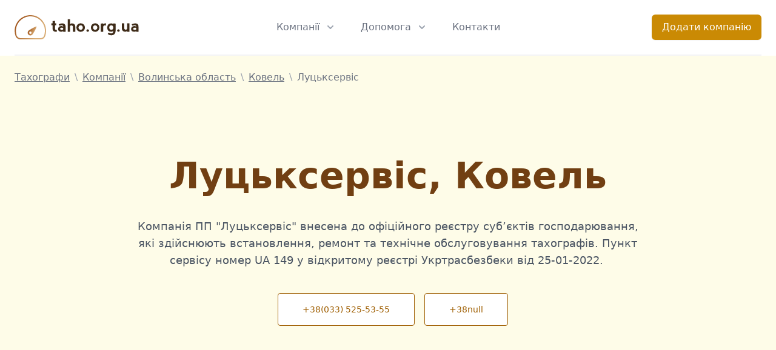

--- FILE ---
content_type: text/html;charset=UTF-8
request_url: https://taho.org.ua/ua149-lutskservis/
body_size: 18051
content:
<!DOCTYPE html><html lang="uk" data-react-helmet="lang"><head><meta charset="utf-8"><meta http-equiv="x-ua-compatible" content="ie=edge"><meta name="viewport" content="width=device-width, initial-scale=1, shrink-to-fit=no"><meta name="generator" content="Gatsby 4.25.7"><meta data-react-helmet="true" name="description" content="Компанія Луцьксервіс, UA 149 в місті Ковель, Волинської області з продажу, обслуговання і ремонту тахографів на порталі для перевізників taho.org.ua."><meta data-react-helmet="true" name="image" content="https://taho.org.ua/i/og-taho.png"><meta data-react-helmet="true" property="og:url" content="https://taho.org.ua/ua149-lutskservis/"><meta data-react-helmet="true" property="og:type" content="website"><meta data-react-helmet="true" property="og:title" content="Луцьксервіс | UA 149"><meta data-react-helmet="true" property="og:description" content="Компанія Луцьксервіс, UA 149 в місті Ковель, Волинської області з продажу, обслуговання і ремонту тахографів на порталі для перевізників taho.org.ua."><meta data-react-helmet="true" property="og:image" content="https://taho.org.ua/i/og-taho.png"><meta data-react-helmet="true" name="twitter:card" content="summary_large_image"><meta data-react-helmet="true" name="twitter:creator" content="@shivasena"><meta data-react-helmet="true" name="twitter:title" content="Луцьксервіс | UA 149"><meta data-react-helmet="true" name="twitter:description" content="Компанія Луцьксервіс, UA 149 в місті Ковель, Волинської області з продажу, обслуговання і ремонту тахографів на порталі для перевізників taho.org.ua."><meta data-react-helmet="true" name="twitter:image" content="https://taho.org.ua/i/og-taho.png"><meta data-react-helmet="true" property="fb:app_id" content="1257903094692890"><style data-href="/styles.10a623332ebb6c9e07cb.css" data-identity="gatsby-global-css">.marker-cluster-small{background-color:hsla(91,60%,72%,.6)}.marker-cluster-small div{background-color:rgba(110,204,57,.6)}.marker-cluster-medium{background-color:rgba(241,211,87,.6)}.marker-cluster-medium div{background-color:rgba(240,194,12,.6)}.marker-cluster-large{background-color:hsla(18,97%,72%,.6)}.marker-cluster-large div{background-color:rgba(241,128,23,.6)}.leaflet-oldie .marker-cluster-small{background-color:#b5e28c}.leaflet-oldie .marker-cluster-small div{background-color:#6ecc39}.leaflet-oldie .marker-cluster-medium{background-color:#f1d357}.leaflet-oldie .marker-cluster-medium div{background-color:#f0c20c}.leaflet-oldie .marker-cluster-large{background-color:#fd9c73}.leaflet-oldie .marker-cluster-large div{background-color:#f18017}.marker-cluster{background-clip:padding-box;border-radius:20px}.marker-cluster div{border-radius:15px;font:12px Helvetica Neue,Arial,Helvetica,sans-serif;height:30px;margin-left:5px;margin-top:5px;text-align:center;width:30px}.marker-cluster span{line-height:30px}.leaflet-cluster-anim .leaflet-marker-icon,.leaflet-cluster-anim .leaflet-marker-shadow{-webkit-transition:-webkit-transform .3s ease-out,opacity .3s ease-in;-moz-transition:-moz-transform .3s ease-out,opacity .3s ease-in;-o-transition:-o-transform .3s ease-out,opacity .3s ease-in;transition:transform .3s ease-out,opacity .3s ease-in}.leaflet-cluster-spider-leg{-webkit-transition:-webkit-stroke-dashoffset .3s ease-out,-webkit-stroke-opacity .3s ease-in;-moz-transition:-moz-stroke-dashoffset .3s ease-out,-moz-stroke-opacity .3s ease-in;-o-transition:-o-stroke-dashoffset .3s ease-out,-o-stroke-opacity .3s ease-in;transition:stroke-dashoffset .3s ease-out,stroke-opacity .3s ease-in}

/*
! tailwindcss v3.3.6 | MIT License | https://tailwindcss.com
*/*,:after,:before{border:0 solid #e5e7eb;box-sizing:border-box}:after,:before{--tw-content:""}html{-webkit-text-size-adjust:100%;font-feature-settings:normal;font-family:ui-sans-serif,system-ui,-apple-system,BlinkMacSystemFont,Segoe UI,Roboto,Helvetica Neue,Arial,Noto Sans,sans-serif,Apple Color Emoji,Segoe UI Emoji,Segoe UI Symbol,Noto Color Emoji;font-variation-settings:normal;line-height:1.5;-moz-tab-size:4;-o-tab-size:4;tab-size:4}body{line-height:inherit;margin:0}hr{border-top-width:1px;color:inherit;height:0}abbr:where([title]){-webkit-text-decoration:underline dotted;text-decoration:underline dotted}h1,h2,h3,h4,h5,h6{font-size:inherit;font-weight:inherit}a{color:inherit;text-decoration:inherit}b,strong{font-weight:bolder}code,kbd,pre,samp{font-feature-settings:normal;font-family:ui-monospace,SFMono-Regular,Menlo,Monaco,Consolas,Liberation Mono,Courier New,monospace;font-size:1em;font-variation-settings:normal}small{font-size:80%}sub,sup{font-size:75%;line-height:0;position:relative;vertical-align:baseline}sub{bottom:-.25em}sup{top:-.5em}table{border-collapse:collapse;border-color:inherit;text-indent:0}button,input,optgroup,select,textarea{font-feature-settings:inherit;color:inherit;font-family:inherit;font-size:100%;font-variation-settings:inherit;font-weight:inherit;line-height:inherit;margin:0;padding:0}button,select{text-transform:none}[type=button],[type=reset],[type=submit],button{-webkit-appearance:button;background-color:transparent;background-image:none}:-moz-focusring{outline:auto}:-moz-ui-invalid{box-shadow:none}progress{vertical-align:baseline}::-webkit-inner-spin-button,::-webkit-outer-spin-button{height:auto}[type=search]{-webkit-appearance:textfield;outline-offset:-2px}::-webkit-search-decoration{-webkit-appearance:none}::-webkit-file-upload-button{-webkit-appearance:button;font:inherit}summary{display:list-item}blockquote,dd,dl,figure,h1,h2,h3,h4,h5,h6,hr,p,pre{margin:0}fieldset{margin:0}fieldset,legend{padding:0}menu,ol,ul{list-style:none;margin:0;padding:0}dialog{padding:0}textarea{resize:vertical}input::-moz-placeholder,textarea::-moz-placeholder{color:#9ca3af}input::placeholder,textarea::placeholder{color:#9ca3af}[role=button],button{cursor:pointer}:disabled{cursor:default}audio,canvas,embed,iframe,img,object,svg,video{display:block;vertical-align:middle}img,video{height:auto;max-width:100%}[hidden]{display:none}[multiple],[type=date],[type=datetime-local],[type=email],[type=month],[type=number],[type=password],[type=search],[type=tel],[type=text],[type=time],[type=url],[type=week],select,textarea{--tw-shadow:0 0 #0000;-webkit-appearance:none;-moz-appearance:none;appearance:none;background-color:#fff;border-color:#6b7280;border-radius:0;border-width:1px;font-size:1rem;line-height:1.5rem;padding:.5rem .75rem}[multiple]:focus,[type=date]:focus,[type=datetime-local]:focus,[type=email]:focus,[type=month]:focus,[type=number]:focus,[type=password]:focus,[type=search]:focus,[type=tel]:focus,[type=text]:focus,[type=time]:focus,[type=url]:focus,[type=week]:focus,select:focus,textarea:focus{--tw-ring-inset:var(--tw-empty,/*!*/ /*!*/);--tw-ring-offset-width:0px;--tw-ring-offset-color:#fff;--tw-ring-color:#2563eb;--tw-ring-offset-shadow:var(--tw-ring-inset) 0 0 0 var(--tw-ring-offset-width) var(--tw-ring-offset-color);--tw-ring-shadow:var(--tw-ring-inset) 0 0 0 calc(1px + var(--tw-ring-offset-width)) var(--tw-ring-color);border-color:#2563eb;box-shadow:var(--tw-ring-offset-shadow),var(--tw-ring-shadow),var(--tw-shadow);outline:2px solid transparent;outline-offset:2px}input::-moz-placeholder,textarea::-moz-placeholder{color:#6b7280;opacity:1}input::placeholder,textarea::placeholder{color:#6b7280;opacity:1}::-webkit-datetime-edit-fields-wrapper{padding:0}::-webkit-date-and-time-value{min-height:1.5em}::-webkit-datetime-edit,::-webkit-datetime-edit-day-field,::-webkit-datetime-edit-hour-field,::-webkit-datetime-edit-meridiem-field,::-webkit-datetime-edit-millisecond-field,::-webkit-datetime-edit-minute-field,::-webkit-datetime-edit-month-field,::-webkit-datetime-edit-second-field,::-webkit-datetime-edit-year-field{padding-bottom:0;padding-top:0}select{color-adjust:exact;background-image:url("data:image/svg+xml;charset=utf-8,%3Csvg xmlns='http://www.w3.org/2000/svg' fill='none' viewBox='0 0 20 20'%3E%3Cpath stroke='%236b7280' stroke-linecap='round' stroke-linejoin='round' stroke-width='1.5' d='m6 8 4 4 4-4'/%3E%3C/svg%3E");background-position:right .5rem center;background-repeat:no-repeat;background-size:1.5em 1.5em;padding-right:2.5rem;-webkit-print-color-adjust:exact}[multiple]{color-adjust:unset;background-image:none;background-position:0 0;background-repeat:unset;background-size:initial;padding-right:.75rem;-webkit-print-color-adjust:unset}[type=checkbox],[type=radio]{color-adjust:exact;--tw-shadow:0 0 #0000;-webkit-appearance:none;-moz-appearance:none;appearance:none;background-color:#fff;background-origin:border-box;border-color:#6b7280;border-width:1px;color:#2563eb;display:inline-block;flex-shrink:0;height:1rem;padding:0;-webkit-print-color-adjust:exact;-webkit-user-select:none;-moz-user-select:none;user-select:none;vertical-align:middle;width:1rem}[type=checkbox]{border-radius:0}[type=radio]{border-radius:100%}[type=checkbox]:focus,[type=radio]:focus{--tw-ring-inset:var(--tw-empty,/*!*/ /*!*/);--tw-ring-offset-width:2px;--tw-ring-offset-color:#fff;--tw-ring-color:#2563eb;--tw-ring-offset-shadow:var(--tw-ring-inset) 0 0 0 var(--tw-ring-offset-width) var(--tw-ring-offset-color);--tw-ring-shadow:var(--tw-ring-inset) 0 0 0 calc(2px + var(--tw-ring-offset-width)) var(--tw-ring-color);box-shadow:var(--tw-ring-offset-shadow),var(--tw-ring-shadow),var(--tw-shadow);outline:2px solid transparent;outline-offset:2px}[type=checkbox]:checked,[type=radio]:checked{background-color:currentColor;background-position:50%;background-repeat:no-repeat;background-size:100% 100%;border-color:transparent}[type=checkbox]:checked{background-image:url("data:image/svg+xml;charset=utf-8,%3Csvg xmlns='http://www.w3.org/2000/svg' fill='%23fff' viewBox='0 0 16 16'%3E%3Cpath d='M12.207 4.793a1 1 0 0 1 0 1.414l-5 5a1 1 0 0 1-1.414 0l-2-2a1 1 0 0 1 1.414-1.414L6.5 9.086l4.293-4.293a1 1 0 0 1 1.414 0z'/%3E%3C/svg%3E")}[type=radio]:checked{background-image:url("data:image/svg+xml;charset=utf-8,%3Csvg xmlns='http://www.w3.org/2000/svg' fill='%23fff' viewBox='0 0 16 16'%3E%3Ccircle cx='8' cy='8' r='3'/%3E%3C/svg%3E")}[type=checkbox]:checked:focus,[type=checkbox]:checked:hover,[type=radio]:checked:focus,[type=radio]:checked:hover{background-color:currentColor;border-color:transparent}[type=checkbox]:indeterminate{background-color:currentColor;background-image:url("data:image/svg+xml;charset=utf-8,%3Csvg xmlns='http://www.w3.org/2000/svg' fill='none' viewBox='0 0 16 16'%3E%3Cpath stroke='%23fff' stroke-linecap='round' stroke-linejoin='round' stroke-width='2' d='M4 8h8'/%3E%3C/svg%3E");background-position:50%;background-repeat:no-repeat;background-size:100% 100%;border-color:transparent}[type=checkbox]:indeterminate:focus,[type=checkbox]:indeterminate:hover{background-color:currentColor;border-color:transparent}[type=file]{background:unset;border-color:inherit;border-radius:0;border-width:0;font-size:unset;line-height:inherit;padding:0}[type=file]:focus{outline:1px auto -webkit-focus-ring-color}*,:after,:before{--tw-border-spacing-x:0;--tw-border-spacing-y:0;--tw-translate-x:0;--tw-translate-y:0;--tw-rotate:0;--tw-skew-x:0;--tw-skew-y:0;--tw-scale-x:1;--tw-scale-y:1;--tw-pan-x: ;--tw-pan-y: ;--tw-pinch-zoom: ;--tw-scroll-snap-strictness:proximity;--tw-gradient-from-position: ;--tw-gradient-via-position: ;--tw-gradient-to-position: ;--tw-ordinal: ;--tw-slashed-zero: ;--tw-numeric-figure: ;--tw-numeric-spacing: ;--tw-numeric-fraction: ;--tw-ring-inset: ;--tw-ring-offset-width:0px;--tw-ring-offset-color:#fff;--tw-ring-color:rgba(59,130,246,.5);--tw-ring-offset-shadow:0 0 #0000;--tw-ring-shadow:0 0 #0000;--tw-shadow:0 0 #0000;--tw-shadow-colored:0 0 #0000;--tw-blur: ;--tw-brightness: ;--tw-contrast: ;--tw-grayscale: ;--tw-hue-rotate: ;--tw-invert: ;--tw-saturate: ;--tw-sepia: ;--tw-drop-shadow: ;--tw-backdrop-blur: ;--tw-backdrop-brightness: ;--tw-backdrop-contrast: ;--tw-backdrop-grayscale: ;--tw-backdrop-hue-rotate: ;--tw-backdrop-invert: ;--tw-backdrop-opacity: ;--tw-backdrop-saturate: ;--tw-backdrop-sepia: }::backdrop{--tw-border-spacing-x:0;--tw-border-spacing-y:0;--tw-translate-x:0;--tw-translate-y:0;--tw-rotate:0;--tw-skew-x:0;--tw-skew-y:0;--tw-scale-x:1;--tw-scale-y:1;--tw-pan-x: ;--tw-pan-y: ;--tw-pinch-zoom: ;--tw-scroll-snap-strictness:proximity;--tw-gradient-from-position: ;--tw-gradient-via-position: ;--tw-gradient-to-position: ;--tw-ordinal: ;--tw-slashed-zero: ;--tw-numeric-figure: ;--tw-numeric-spacing: ;--tw-numeric-fraction: ;--tw-ring-inset: ;--tw-ring-offset-width:0px;--tw-ring-offset-color:#fff;--tw-ring-color:rgba(59,130,246,.5);--tw-ring-offset-shadow:0 0 #0000;--tw-ring-shadow:0 0 #0000;--tw-shadow:0 0 #0000;--tw-shadow-colored:0 0 #0000;--tw-blur: ;--tw-brightness: ;--tw-contrast: ;--tw-grayscale: ;--tw-hue-rotate: ;--tw-invert: ;--tw-saturate: ;--tw-sepia: ;--tw-drop-shadow: ;--tw-backdrop-blur: ;--tw-backdrop-brightness: ;--tw-backdrop-contrast: ;--tw-backdrop-grayscale: ;--tw-backdrop-hue-rotate: ;--tw-backdrop-invert: ;--tw-backdrop-opacity: ;--tw-backdrop-saturate: ;--tw-backdrop-sepia: }.container{width:100%}@media (min-width:640px){.container{max-width:640px}}@media (min-width:768px){.container{max-width:768px}}@media (min-width:1024px){.container{max-width:1024px}}@media (min-width:1280px){.container{max-width:1280px}}@media (min-width:1536px){.container{max-width:1536px}}.prose{color:var(--tw-prose-body);max-width:65ch}.prose :where(p):not(:where([class~=not-prose],[class~=not-prose] *)){margin-bottom:1.25em;margin-top:1.25em}.prose :where([class~=lead]):not(:where([class~=not-prose],[class~=not-prose] *)){color:var(--tw-prose-lead);font-size:1.25em;line-height:1.6;margin-bottom:1.2em;margin-top:1.2em}.prose :where(a):not(:where([class~=not-prose],[class~=not-prose] *)){color:var(--tw-prose-links);font-weight:500;text-decoration:underline}.prose :where(strong):not(:where([class~=not-prose],[class~=not-prose] *)){color:var(--tw-prose-bold);font-weight:600}.prose :where(a strong):not(:where([class~=not-prose],[class~=not-prose] *)){color:inherit}.prose :where(blockquote strong):not(:where([class~=not-prose],[class~=not-prose] *)){color:inherit}.prose :where(thead th strong):not(:where([class~=not-prose],[class~=not-prose] *)){color:inherit}.prose :where(ol):not(:where([class~=not-prose],[class~=not-prose] *)){list-style-type:decimal;margin-bottom:1.25em;margin-top:1.25em;padding-left:1.625em}.prose :where(ol[type=A]):not(:where([class~=not-prose],[class~=not-prose] *)){list-style-type:upper-alpha}.prose :where(ol[type=a]):not(:where([class~=not-prose],[class~=not-prose] *)){list-style-type:lower-alpha}.prose :where(ol[type=A s]):not(:where([class~=not-prose],[class~=not-prose] *)){list-style-type:upper-alpha}.prose :where(ol[type=a s]):not(:where([class~=not-prose],[class~=not-prose] *)){list-style-type:lower-alpha}.prose :where(ol[type=I]):not(:where([class~=not-prose],[class~=not-prose] *)){list-style-type:upper-roman}.prose :where(ol[type=i]):not(:where([class~=not-prose],[class~=not-prose] *)){list-style-type:lower-roman}.prose :where(ol[type=I s]):not(:where([class~=not-prose],[class~=not-prose] *)){list-style-type:upper-roman}.prose :where(ol[type=i s]):not(:where([class~=not-prose],[class~=not-prose] *)){list-style-type:lower-roman}.prose :where(ol[type="1"]):not(:where([class~=not-prose],[class~=not-prose] *)){list-style-type:decimal}.prose :where(ul):not(:where([class~=not-prose],[class~=not-prose] *)){list-style-type:disc;margin-bottom:1.25em;margin-top:1.25em;padding-left:1.625em}.prose :where(ol>li):not(:where([class~=not-prose],[class~=not-prose] *))::marker{color:var(--tw-prose-counters);font-weight:400}.prose :where(ul>li):not(:where([class~=not-prose],[class~=not-prose] *))::marker{color:var(--tw-prose-bullets)}.prose :where(dt):not(:where([class~=not-prose],[class~=not-prose] *)){color:var(--tw-prose-headings);font-weight:600;margin-top:1.25em}.prose :where(hr):not(:where([class~=not-prose],[class~=not-prose] *)){border-color:var(--tw-prose-hr);border-top-width:1px;margin-bottom:3em;margin-top:3em}.prose :where(blockquote):not(:where([class~=not-prose],[class~=not-prose] *)){border-left-color:var(--tw-prose-quote-borders);border-left-width:.25rem;color:var(--tw-prose-quotes);font-style:italic;font-weight:500;margin-bottom:1.6em;margin-top:1.6em;padding-left:1em;quotes:"\201C""\201D""\2018""\2019"}.prose :where(blockquote p:first-of-type):not(:where([class~=not-prose],[class~=not-prose] *)):before{content:open-quote}.prose :where(blockquote p:last-of-type):not(:where([class~=not-prose],[class~=not-prose] *)):after{content:close-quote}.prose :where(h1):not(:where([class~=not-prose],[class~=not-prose] *)){color:var(--tw-prose-headings);font-size:2.25em;font-weight:800;line-height:1.1111111;margin-bottom:.8888889em;margin-top:0}.prose :where(h1 strong):not(:where([class~=not-prose],[class~=not-prose] *)){color:inherit;font-weight:900}.prose :where(h2):not(:where([class~=not-prose],[class~=not-prose] *)){color:var(--tw-prose-headings);font-size:1.5em;font-weight:700;line-height:1.3333333;margin-bottom:1em;margin-top:2em}.prose :where(h2 strong):not(:where([class~=not-prose],[class~=not-prose] *)){color:inherit;font-weight:800}.prose :where(h3):not(:where([class~=not-prose],[class~=not-prose] *)){color:var(--tw-prose-headings);font-size:1.25em;font-weight:600;line-height:1.6;margin-bottom:.6em;margin-top:1.6em}.prose :where(h3 strong):not(:where([class~=not-prose],[class~=not-prose] *)){color:inherit;font-weight:700}.prose :where(h4):not(:where([class~=not-prose],[class~=not-prose] *)){color:var(--tw-prose-headings);font-weight:600;line-height:1.5;margin-bottom:.5em;margin-top:1.5em}.prose :where(h4 strong):not(:where([class~=not-prose],[class~=not-prose] *)){color:inherit;font-weight:700}.prose :where(img):not(:where([class~=not-prose],[class~=not-prose] *)){margin-bottom:none!important;margin-top:none!important}.prose :where(picture):not(:where([class~=not-prose],[class~=not-prose] *)){display:block;margin-bottom:2em;margin-top:2em}.prose :where(kbd):not(:where([class~=not-prose],[class~=not-prose] *)){border-radius:.3125rem;box-shadow:0 0 0 1px rgb(var(--tw-prose-kbd-shadows)/10%),0 3px 0 rgb(var(--tw-prose-kbd-shadows)/10%);color:var(--tw-prose-kbd);font-family:inherit;font-size:.875em;font-weight:500;padding:.1875em .375em}.prose :where(code):not(:where([class~=not-prose],[class~=not-prose] *)){color:var(--tw-prose-code);font-size:.875em;font-weight:600}.prose :where(code):not(:where([class~=not-prose],[class~=not-prose] *)):before{content:"`"}.prose :where(code):not(:where([class~=not-prose],[class~=not-prose] *)):after{content:"`"}.prose :where(a code):not(:where([class~=not-prose],[class~=not-prose] *)){color:inherit}.prose :where(h1 code):not(:where([class~=not-prose],[class~=not-prose] *)){color:inherit}.prose :where(h2 code):not(:where([class~=not-prose],[class~=not-prose] *)){color:inherit;font-size:.875em}.prose :where(h3 code):not(:where([class~=not-prose],[class~=not-prose] *)){color:inherit;font-size:.9em}.prose :where(h4 code):not(:where([class~=not-prose],[class~=not-prose] *)){color:inherit}.prose :where(blockquote code):not(:where([class~=not-prose],[class~=not-prose] *)){color:inherit}.prose :where(thead th code):not(:where([class~=not-prose],[class~=not-prose] *)){color:inherit}.prose :where(pre):not(:where([class~=not-prose],[class~=not-prose] *)){background-color:var(--tw-prose-pre-bg);border-radius:.375rem;color:var(--tw-prose-pre-code);font-size:.875em;font-weight:400;line-height:1.7142857;margin-bottom:1.7142857em;margin-top:1.7142857em;overflow-x:auto;padding:.8571429em 1.1428571em}.prose :where(pre code):not(:where([class~=not-prose],[class~=not-prose] *)){background-color:transparent;border-radius:0;border-width:0;color:inherit;font-family:inherit;font-size:inherit;font-weight:inherit;line-height:inherit;padding:0}.prose :where(pre code):not(:where([class~=not-prose],[class~=not-prose] *)):before{content:none}.prose :where(pre code):not(:where([class~=not-prose],[class~=not-prose] *)):after{content:none}.prose :where(table):not(:where([class~=not-prose],[class~=not-prose] *)){font-size:.875em;line-height:1.7142857;margin-bottom:2em;margin-top:2em;table-layout:auto;text-align:left;width:100%}.prose :where(thead):not(:where([class~=not-prose],[class~=not-prose] *)){border-bottom-color:var(--tw-prose-th-borders);border-bottom-width:1px}.prose :where(thead th):not(:where([class~=not-prose],[class~=not-prose] *)){color:var(--tw-prose-headings);font-weight:600;padding-bottom:.5714286em;padding-left:.5714286em;padding-right:.5714286em;vertical-align:bottom}.prose :where(tbody tr):not(:where([class~=not-prose],[class~=not-prose] *)){border-bottom-color:var(--tw-prose-td-borders);border-bottom-width:1px}.prose :where(tbody tr:last-child):not(:where([class~=not-prose],[class~=not-prose] *)){border-bottom-width:0}.prose :where(tbody td):not(:where([class~=not-prose],[class~=not-prose] *)){vertical-align:baseline}.prose :where(tfoot):not(:where([class~=not-prose],[class~=not-prose] *)){border-top-color:var(--tw-prose-th-borders);border-top-width:1px}.prose :where(tfoot td):not(:where([class~=not-prose],[class~=not-prose] *)){vertical-align:top}.prose :where(figure>*):not(:where([class~=not-prose],[class~=not-prose] *)){margin-bottom:0;margin-top:0}.prose :where(figcaption):not(:where([class~=not-prose],[class~=not-prose] *)){color:var(--tw-prose-captions);font-size:.875em;line-height:1.4285714;margin-top:.8571429em}.prose{--tw-prose-body:#374151;--tw-prose-headings:#111827;--tw-prose-lead:#4b5563;--tw-prose-links:#111827;--tw-prose-bold:#111827;--tw-prose-counters:#6b7280;--tw-prose-bullets:#d1d5db;--tw-prose-hr:#e5e7eb;--tw-prose-quotes:#111827;--tw-prose-quote-borders:#e5e7eb;--tw-prose-captions:#6b7280;--tw-prose-kbd:#111827;--tw-prose-kbd-shadows:17 24 39;--tw-prose-code:#111827;--tw-prose-pre-code:#e5e7eb;--tw-prose-pre-bg:#1f2937;--tw-prose-th-borders:#d1d5db;--tw-prose-td-borders:#e5e7eb;--tw-prose-invert-body:#d1d5db;--tw-prose-invert-headings:#fff;--tw-prose-invert-lead:#9ca3af;--tw-prose-invert-links:#fff;--tw-prose-invert-bold:#fff;--tw-prose-invert-counters:#9ca3af;--tw-prose-invert-bullets:#4b5563;--tw-prose-invert-hr:#374151;--tw-prose-invert-quotes:#f3f4f6;--tw-prose-invert-quote-borders:#374151;--tw-prose-invert-captions:#9ca3af;--tw-prose-invert-kbd:#fff;--tw-prose-invert-kbd-shadows:255 255 255;--tw-prose-invert-code:#fff;--tw-prose-invert-pre-code:#d1d5db;--tw-prose-invert-pre-bg:rgba(0,0,0,.5);--tw-prose-invert-th-borders:#4b5563;--tw-prose-invert-td-borders:#374151;font-size:1rem;line-height:1.75}.prose :where(picture>img):not(:where([class~=not-prose],[class~=not-prose] *)){margin-bottom:0;margin-top:0}.prose :where(video):not(:where([class~=not-prose],[class~=not-prose] *)){margin-bottom:2em;margin-top:2em}.prose :where(li):not(:where([class~=not-prose],[class~=not-prose] *)){margin-bottom:.5em;margin-top:.5em}.prose :where(ol>li):not(:where([class~=not-prose],[class~=not-prose] *)){padding-left:.375em}.prose :where(ul>li):not(:where([class~=not-prose],[class~=not-prose] *)){padding-left:.375em}.prose :where(.prose>ul>li p):not(:where([class~=not-prose],[class~=not-prose] *)){margin-bottom:.75em;margin-top:.75em}.prose :where(.prose>ul>li>:first-child):not(:where([class~=not-prose],[class~=not-prose] *)){margin-top:1.25em}.prose :where(.prose>ul>li>:last-child):not(:where([class~=not-prose],[class~=not-prose] *)){margin-bottom:1.25em}.prose :where(.prose>ol>li>:first-child):not(:where([class~=not-prose],[class~=not-prose] *)){margin-top:1.25em}.prose :where(.prose>ol>li>:last-child):not(:where([class~=not-prose],[class~=not-prose] *)){margin-bottom:1.25em}.prose :where(ul ul,ul ol,ol ul,ol ol):not(:where([class~=not-prose],[class~=not-prose] *)){margin-bottom:.75em;margin-top:.75em}.prose :where(dl):not(:where([class~=not-prose],[class~=not-prose] *)){margin-bottom:1.25em;margin-top:1.25em}.prose :where(dd):not(:where([class~=not-prose],[class~=not-prose] *)){margin-top:.5em;padding-left:1.625em}.prose :where(hr+*):not(:where([class~=not-prose],[class~=not-prose] *)){margin-top:0}.prose :where(h2+*):not(:where([class~=not-prose],[class~=not-prose] *)){margin-top:0}.prose :where(h3+*):not(:where([class~=not-prose],[class~=not-prose] *)){margin-top:0}.prose :where(h4+*):not(:where([class~=not-prose],[class~=not-prose] *)){margin-top:0}.prose :where(thead th:first-child):not(:where([class~=not-prose],[class~=not-prose] *)){padding-left:0}.prose :where(thead th:last-child):not(:where([class~=not-prose],[class~=not-prose] *)){padding-right:0}.prose :where(tbody td,tfoot td):not(:where([class~=not-prose],[class~=not-prose] *)){padding:.5714286em}.prose :where(tbody td:first-child,tfoot td:first-child):not(:where([class~=not-prose],[class~=not-prose] *)){padding-left:0}.prose :where(tbody td:last-child,tfoot td:last-child):not(:where([class~=not-prose],[class~=not-prose] *)){padding-right:0}.prose :where(figure):not(:where([class~=not-prose],[class~=not-prose] *)){margin-bottom:2em;margin-top:2em}.prose :where(.prose>:first-child):not(:where([class~=not-prose],[class~=not-prose] *)){margin-top:0}.prose :where(.prose>:last-child):not(:where([class~=not-prose],[class~=not-prose] *)){margin-bottom:0}.prose-lg{font-size:1.125rem;line-height:1.7777778}.prose-lg :where(p):not(:where([class~=not-prose],[class~=not-prose] *)){margin-bottom:1.3333333em;margin-top:1.3333333em}.prose-lg :where([class~=lead]):not(:where([class~=not-prose],[class~=not-prose] *)){font-size:1.2222222em;line-height:1.4545455;margin-bottom:1.0909091em;margin-top:1.0909091em}.prose-lg :where(blockquote):not(:where([class~=not-prose],[class~=not-prose] *)){margin-bottom:1.6666667em;margin-top:1.6666667em;padding-left:1em}.prose-lg :where(h1):not(:where([class~=not-prose],[class~=not-prose] *)){font-size:2.6666667em;line-height:1;margin-bottom:.8333333em;margin-top:0}.prose-lg :where(h2):not(:where([class~=not-prose],[class~=not-prose] *)){font-size:1.6666667em;line-height:1.3333333;margin-bottom:1.0666667em;margin-top:1.8666667em}.prose-lg :where(h3):not(:where([class~=not-prose],[class~=not-prose] *)){font-size:1.3333333em;line-height:1.5;margin-bottom:.6666667em;margin-top:1.6666667em}.prose-lg :where(h4):not(:where([class~=not-prose],[class~=not-prose] *)){line-height:1.5555556;margin-bottom:.4444444em;margin-top:1.7777778em}.prose-lg :where(img):not(:where([class~=not-prose],[class~=not-prose] *)){margin-bottom:none!important;margin-top:none!important}.prose-lg :where(picture):not(:where([class~=not-prose],[class~=not-prose] *)){margin-bottom:1.7777778em;margin-top:1.7777778em}.prose-lg :where(picture>img):not(:where([class~=not-prose],[class~=not-prose] *)){margin-bottom:0;margin-top:0}.prose-lg :where(video):not(:where([class~=not-prose],[class~=not-prose] *)){margin-bottom:1.7777778em;margin-top:1.7777778em}.prose-lg :where(kbd):not(:where([class~=not-prose],[class~=not-prose] *)){border-radius:.3125rem;font-size:.8888889em;padding:.2222222em .4444444em}.prose-lg :where(code):not(:where([class~=not-prose],[class~=not-prose] *)){font-size:.8888889em}.prose-lg :where(h2 code):not(:where([class~=not-prose],[class~=not-prose] *)){font-size:.8666667em}.prose-lg :where(h3 code):not(:where([class~=not-prose],[class~=not-prose] *)){font-size:.875em}.prose-lg :where(pre):not(:where([class~=not-prose],[class~=not-prose] *)){border-radius:.375rem;font-size:.8888889em;line-height:1.75;margin-bottom:2em;margin-top:2em;padding:1em 1.5em}.prose-lg :where(ol):not(:where([class~=not-prose],[class~=not-prose] *)){margin-bottom:1.3333333em;margin-top:1.3333333em;padding-left:1.5555556em}.prose-lg :where(ul):not(:where([class~=not-prose],[class~=not-prose] *)){margin-bottom:1.3333333em;margin-top:1.3333333em;padding-left:1.5555556em}.prose-lg :where(li):not(:where([class~=not-prose],[class~=not-prose] *)){margin-bottom:.6666667em;margin-top:.6666667em}.prose-lg :where(ol>li):not(:where([class~=not-prose],[class~=not-prose] *)){padding-left:.4444444em}.prose-lg :where(ul>li):not(:where([class~=not-prose],[class~=not-prose] *)){padding-left:.4444444em}.prose-lg :where(.prose-lg>ul>li p):not(:where([class~=not-prose],[class~=not-prose] *)){margin-bottom:.8888889em;margin-top:.8888889em}.prose-lg :where(.prose-lg>ul>li>:first-child):not(:where([class~=not-prose],[class~=not-prose] *)){margin-top:1.3333333em}.prose-lg :where(.prose-lg>ul>li>:last-child):not(:where([class~=not-prose],[class~=not-prose] *)){margin-bottom:1.3333333em}.prose-lg :where(.prose-lg>ol>li>:first-child):not(:where([class~=not-prose],[class~=not-prose] *)){margin-top:1.3333333em}.prose-lg :where(.prose-lg>ol>li>:last-child):not(:where([class~=not-prose],[class~=not-prose] *)){margin-bottom:1.3333333em}.prose-lg :where(ul ul,ul ol,ol ul,ol ol):not(:where([class~=not-prose],[class~=not-prose] *)){margin-bottom:.8888889em;margin-top:.8888889em}.prose-lg :where(dl):not(:where([class~=not-prose],[class~=not-prose] *)){margin-bottom:1.3333333em;margin-top:1.3333333em}.prose-lg :where(dt):not(:where([class~=not-prose],[class~=not-prose] *)){margin-top:1.3333333em}.prose-lg :where(dd):not(:where([class~=not-prose],[class~=not-prose] *)){margin-top:.6666667em;padding-left:1.5555556em}.prose-lg :where(hr):not(:where([class~=not-prose],[class~=not-prose] *)){margin-bottom:3.1111111em;margin-top:3.1111111em}.prose-lg :where(hr+*):not(:where([class~=not-prose],[class~=not-prose] *)){margin-top:0}.prose-lg :where(h2+*):not(:where([class~=not-prose],[class~=not-prose] *)){margin-top:0}.prose-lg :where(h3+*):not(:where([class~=not-prose],[class~=not-prose] *)){margin-top:0}.prose-lg :where(h4+*):not(:where([class~=not-prose],[class~=not-prose] *)){margin-top:0}.prose-lg :where(table):not(:where([class~=not-prose],[class~=not-prose] *)){font-size:.8888889em;line-height:1.5}.prose-lg :where(thead th):not(:where([class~=not-prose],[class~=not-prose] *)){padding-bottom:.75em;padding-left:.75em;padding-right:.75em}.prose-lg :where(thead th:first-child):not(:where([class~=not-prose],[class~=not-prose] *)){padding-left:0}.prose-lg :where(thead th:last-child):not(:where([class~=not-prose],[class~=not-prose] *)){padding-right:0}.prose-lg :where(tbody td,tfoot td):not(:where([class~=not-prose],[class~=not-prose] *)){padding:.75em}.prose-lg :where(tbody td:first-child,tfoot td:first-child):not(:where([class~=not-prose],[class~=not-prose] *)){padding-left:0}.prose-lg :where(tbody td:last-child,tfoot td:last-child):not(:where([class~=not-prose],[class~=not-prose] *)){padding-right:0}.prose-lg :where(figure):not(:where([class~=not-prose],[class~=not-prose] *)){margin-bottom:1.7777778em;margin-top:1.7777778em}.prose-lg :where(figure>*):not(:where([class~=not-prose],[class~=not-prose] *)){margin-bottom:0;margin-top:0}.prose-lg :where(figcaption):not(:where([class~=not-prose],[class~=not-prose] *)){font-size:.8888889em;line-height:1.5;margin-top:1em}.prose-lg :where(.prose-lg>:first-child):not(:where([class~=not-prose],[class~=not-prose] *)){margin-top:0}.prose-lg :where(.prose-lg>:last-child):not(:where([class~=not-prose],[class~=not-prose] *)){margin-bottom:0}.prose-xl{font-size:1.25rem;line-height:1.8}.prose-xl :where(p):not(:where([class~=not-prose],[class~=not-prose] *)){margin-bottom:1.2em;margin-top:1.2em}.prose-xl :where([class~=lead]):not(:where([class~=not-prose],[class~=not-prose] *)){font-size:1.2em;line-height:1.5;margin-bottom:1em;margin-top:1em}.prose-xl :where(blockquote):not(:where([class~=not-prose],[class~=not-prose] *)){margin-bottom:1.6em;margin-top:1.6em;padding-left:1.0666667em}.prose-xl :where(h1):not(:where([class~=not-prose],[class~=not-prose] *)){font-size:2.8em;line-height:1;margin-bottom:.8571429em;margin-top:0}.prose-xl :where(h2):not(:where([class~=not-prose],[class~=not-prose] *)){font-size:1.8em;line-height:1.1111111;margin-bottom:.8888889em;margin-top:1.5555556em}.prose-xl :where(h3):not(:where([class~=not-prose],[class~=not-prose] *)){font-size:1.5em;line-height:1.3333333;margin-bottom:.6666667em;margin-top:1.6em}.prose-xl :where(h4):not(:where([class~=not-prose],[class~=not-prose] *)){line-height:1.6;margin-bottom:.6em;margin-top:1.8em}.prose-xl :where(img):not(:where([class~=not-prose],[class~=not-prose] *)){margin-bottom:2em;margin-top:2em}.prose-xl :where(picture):not(:where([class~=not-prose],[class~=not-prose] *)){margin-bottom:2em;margin-top:2em}.prose-xl :where(picture>img):not(:where([class~=not-prose],[class~=not-prose] *)){margin-bottom:0;margin-top:0}.prose-xl :where(video):not(:where([class~=not-prose],[class~=not-prose] *)){margin-bottom:2em;margin-top:2em}.prose-xl :where(kbd):not(:where([class~=not-prose],[class~=not-prose] *)){border-radius:.3125rem;font-size:.9em;padding:.25em .4em}.prose-xl :where(code):not(:where([class~=not-prose],[class~=not-prose] *)){font-size:.9em}.prose-xl :where(h2 code):not(:where([class~=not-prose],[class~=not-prose] *)){font-size:.8611111em}.prose-xl :where(h3 code):not(:where([class~=not-prose],[class~=not-prose] *)){font-size:.9em}.prose-xl :where(pre):not(:where([class~=not-prose],[class~=not-prose] *)){border-radius:.5rem;font-size:.9em;line-height:1.7777778;margin-bottom:2em;margin-top:2em;padding:1.1111111em 1.3333333em}.prose-xl :where(ol):not(:where([class~=not-prose],[class~=not-prose] *)){margin-bottom:1.2em;margin-top:1.2em;padding-left:1.6em}.prose-xl :where(ul):not(:where([class~=not-prose],[class~=not-prose] *)){margin-bottom:1.2em;margin-top:1.2em;padding-left:1.6em}.prose-xl :where(li):not(:where([class~=not-prose],[class~=not-prose] *)){margin-bottom:.6em;margin-top:.6em}.prose-xl :where(ol>li):not(:where([class~=not-prose],[class~=not-prose] *)){padding-left:.4em}.prose-xl :where(ul>li):not(:where([class~=not-prose],[class~=not-prose] *)){padding-left:.4em}.prose-xl :where(.prose-xl>ul>li p):not(:where([class~=not-prose],[class~=not-prose] *)){margin-bottom:.8em;margin-top:.8em}.prose-xl :where(.prose-xl>ul>li>:first-child):not(:where([class~=not-prose],[class~=not-prose] *)){margin-top:1.2em}.prose-xl :where(.prose-xl>ul>li>:last-child):not(:where([class~=not-prose],[class~=not-prose] *)){margin-bottom:1.2em}.prose-xl :where(.prose-xl>ol>li>:first-child):not(:where([class~=not-prose],[class~=not-prose] *)){margin-top:1.2em}.prose-xl :where(.prose-xl>ol>li>:last-child):not(:where([class~=not-prose],[class~=not-prose] *)){margin-bottom:1.2em}.prose-xl :where(ul ul,ul ol,ol ul,ol ol):not(:where([class~=not-prose],[class~=not-prose] *)){margin-bottom:.8em;margin-top:.8em}.prose-xl :where(dl):not(:where([class~=not-prose],[class~=not-prose] *)){margin-bottom:1.2em;margin-top:1.2em}.prose-xl :where(dt):not(:where([class~=not-prose],[class~=not-prose] *)){margin-top:1.2em}.prose-xl :where(dd):not(:where([class~=not-prose],[class~=not-prose] *)){margin-top:.6em;padding-left:1.6em}.prose-xl :where(hr):not(:where([class~=not-prose],[class~=not-prose] *)){margin-bottom:2.8em;margin-top:2.8em}.prose-xl :where(hr+*):not(:where([class~=not-prose],[class~=not-prose] *)){margin-top:0}.prose-xl :where(h2+*):not(:where([class~=not-prose],[class~=not-prose] *)){margin-top:0}.prose-xl :where(h3+*):not(:where([class~=not-prose],[class~=not-prose] *)){margin-top:0}.prose-xl :where(h4+*):not(:where([class~=not-prose],[class~=not-prose] *)){margin-top:0}.prose-xl :where(table):not(:where([class~=not-prose],[class~=not-prose] *)){font-size:.9em;line-height:1.5555556}.prose-xl :where(thead th):not(:where([class~=not-prose],[class~=not-prose] *)){padding-bottom:.8888889em;padding-left:.6666667em;padding-right:.6666667em}.prose-xl :where(thead th:first-child):not(:where([class~=not-prose],[class~=not-prose] *)){padding-left:0}.prose-xl :where(thead th:last-child):not(:where([class~=not-prose],[class~=not-prose] *)){padding-right:0}.prose-xl :where(tbody td,tfoot td):not(:where([class~=not-prose],[class~=not-prose] *)){padding:.8888889em .6666667em}.prose-xl :where(tbody td:first-child,tfoot td:first-child):not(:where([class~=not-prose],[class~=not-prose] *)){padding-left:0}.prose-xl :where(tbody td:last-child,tfoot td:last-child):not(:where([class~=not-prose],[class~=not-prose] *)){padding-right:0}.prose-xl :where(figure):not(:where([class~=not-prose],[class~=not-prose] *)){margin-bottom:2em;margin-top:2em}.prose-xl :where(figure>*):not(:where([class~=not-prose],[class~=not-prose] *)){margin-bottom:0;margin-top:0}.prose-xl :where(figcaption):not(:where([class~=not-prose],[class~=not-prose] *)){font-size:.9em;line-height:1.5555556;margin-top:1em}.prose-xl :where(.prose-xl>:first-child):not(:where([class~=not-prose],[class~=not-prose] *)){margin-top:0}.prose-xl :where(.prose-xl>:last-child):not(:where([class~=not-prose],[class~=not-prose] *)){margin-bottom:0}.sr-only{clip:rect(0,0,0,0);border-width:0;height:1px;margin:-1px;overflow:hidden;padding:0;position:absolute;white-space:nowrap;width:1px}.static{position:static}.fixed{position:fixed}.absolute{position:absolute}.relative{position:relative}.inset-0{inset:0}.inset-x-0{left:0;right:0}.left-1\/2{left:50%}.top-0{top:0}.z-0{z-index:0}.z-10{z-index:10}.z-50{z-index:50}.-m-3{margin:-.75rem}.-my-2{margin-bottom:-.5rem;margin-top:-.5rem}.mx-2{margin-left:.5rem;margin-right:.5rem}.mx-auto{margin-left:auto;margin-right:auto}.my-12{margin-bottom:3rem;margin-top:3rem}.my-2{margin-bottom:.5rem;margin-top:.5rem}.my-6{margin-bottom:1.5rem;margin-top:1.5rem}.my-8{margin-bottom:2rem;margin-top:2rem}.-ml-4{margin-left:-1rem}.-mr-2{margin-right:-.5rem}.mb-12{margin-bottom:3rem}.mb-4{margin-bottom:1rem}.mb-5{margin-bottom:1.25rem}.mb-6{margin-bottom:1.5rem}.mb-8{margin-bottom:2rem}.ml-2{margin-left:.5rem}.ml-3{margin-left:.75rem}.ml-4{margin-left:1rem}.ml-8{margin-left:2rem}.mr-1{margin-right:.25rem}.mr-2{margin-right:.5rem}.mr-3{margin-right:.75rem}.mt-1{margin-top:.25rem}.mt-10{margin-top:2.5rem}.mt-2{margin-top:.5rem}.mt-3{margin-top:.75rem}.mt-4{margin-top:1rem}.mt-5{margin-top:1.25rem}.mt-6{margin-top:1.5rem}.mt-8{margin-top:2rem}.block{display:block}.inline-block{display:inline-block}.flex{display:flex}.inline-flex{display:inline-flex}.flow-root{display:flow-root}.grid{display:grid}.contents{display:contents}.hidden{display:none}.h-10{height:2.5rem}.h-5{height:1.25rem}.h-6{height:1.5rem}.h-8{height:2rem}.h-auto{height:auto}.h-screen{height:100vh}.min-h-\[500px\]{min-height:500px}.min-h-screen{min-height:100vh}.w-10{width:2.5rem}.w-11\/12{width:91.666667%}.w-40{width:10rem}.w-5{width:1.25rem}.w-52{width:13rem}.w-6{width:1.5rem}.w-8{width:2rem}.w-auto{width:auto}.w-full{width:100%}.w-screen{width:100vw}.max-w-6xl{max-width:72rem}.max-w-7xl{max-width:80rem}.max-w-md{max-width:28rem}.flex-1{flex:1 1 0%}.flex-shrink-0{flex-shrink:0}.origin-top-right{transform-origin:top right}.-translate-x-1\/2{--tw-translate-x:-50%}.-translate-x-1\/2,.translate-y-0{transform:translate(var(--tw-translate-x),var(--tw-translate-y)) rotate(var(--tw-rotate)) skewX(var(--tw-skew-x)) skewY(var(--tw-skew-y)) scaleX(var(--tw-scale-x)) scaleY(var(--tw-scale-y))}.translate-y-0{--tw-translate-y:0px}.translate-y-1{--tw-translate-y:0.25rem}.scale-100,.translate-y-1{transform:translate(var(--tw-translate-x),var(--tw-translate-y)) rotate(var(--tw-rotate)) skewX(var(--tw-skew-x)) skewY(var(--tw-skew-y)) scaleX(var(--tw-scale-x)) scaleY(var(--tw-scale-y))}.scale-100{--tw-scale-x:1;--tw-scale-y:1}.scale-95{--tw-scale-x:.95;--tw-scale-y:.95}.scale-95,.transform{transform:translate(var(--tw-translate-x),var(--tw-translate-y)) rotate(var(--tw-rotate)) skewX(var(--tw-skew-x)) skewY(var(--tw-skew-y)) scaleX(var(--tw-scale-x)) scaleY(var(--tw-scale-y))}.grid-cols-1{grid-template-columns:repeat(1,minmax(0,1fr))}.grid-cols-2{grid-template-columns:repeat(2,minmax(0,1fr))}.flex-col{flex-direction:column}.flex-wrap{flex-wrap:wrap}.items-start{align-items:flex-start}.items-center{align-items:center}.justify-start{justify-content:flex-start}.justify-end{justify-content:flex-end}.justify-center{justify-content:center}.justify-between{justify-content:space-between}.gap-12{gap:3rem}.gap-4{gap:1rem}.gap-6{gap:1.5rem}.gap-x-0{-moz-column-gap:0;column-gap:0}.gap-x-8{-moz-column-gap:2rem;column-gap:2rem}.gap-y-4{row-gap:1rem}.gap-y-8{row-gap:2rem}.-space-x-px>:not([hidden])~:not([hidden]){--tw-space-x-reverse:0;margin-left:calc(-1px*(1 - var(--tw-space-x-reverse)));margin-right:calc(-1px*var(--tw-space-x-reverse))}.space-x-10>:not([hidden])~:not([hidden]){--tw-space-x-reverse:0;margin-left:calc(2.5rem*(1 - var(--tw-space-x-reverse)));margin-right:calc(2.5rem*var(--tw-space-x-reverse))}.space-y-4>:not([hidden])~:not([hidden]){--tw-space-y-reverse:0;margin-bottom:calc(1rem*var(--tw-space-y-reverse));margin-top:calc(1rem*(1 - var(--tw-space-y-reverse)))}.space-y-6>:not([hidden])~:not([hidden]){--tw-space-y-reverse:0;margin-bottom:calc(1.5rem*var(--tw-space-y-reverse));margin-top:calc(1.5rem*(1 - var(--tw-space-y-reverse)))}.divide-y-2>:not([hidden])~:not([hidden]){--tw-divide-y-reverse:0;border-bottom-width:calc(2px*var(--tw-divide-y-reverse));border-top-width:calc(2px*(1 - var(--tw-divide-y-reverse)))}.divide-gray-50>:not([hidden])~:not([hidden]){--tw-divide-opacity:1;border-color:rgb(249 250 251/var(--tw-divide-opacity))}.overflow-hidden{overflow:hidden}.overflow-y-auto{overflow-y:auto}.truncate{overflow:hidden;text-overflow:ellipsis}.truncate,.whitespace-nowrap{white-space:nowrap}.rounded{border-radius:.25rem}.rounded-2xl{border-radius:1rem}.rounded-full{border-radius:9999px}.rounded-lg{border-radius:.5rem}.rounded-md{border-radius:.375rem}.rounded-xl{border-radius:.75rem}.rounded-l-md{border-bottom-left-radius:.375rem;border-top-left-radius:.375rem}.rounded-r-md{border-bottom-right-radius:.375rem;border-top-right-radius:.375rem}.border{border-width:1px}.border-2{border-width:2px}.border-b-2{border-bottom-width:2px}.border-t{border-top-width:1px}.border-gray-100{--tw-border-opacity:1;border-color:rgb(243 244 246/var(--tw-border-opacity))}.border-gray-200{--tw-border-opacity:1;border-color:rgb(229 231 235/var(--tw-border-opacity))}.border-gray-300{--tw-border-opacity:1;border-color:rgb(209 213 219/var(--tw-border-opacity))}.border-gray-400{--tw-border-opacity:1;border-color:rgb(156 163 175/var(--tw-border-opacity))}.border-transparent{border-color:transparent}.border-yellow-500{--tw-border-opacity:1;border-color:rgb(234 179 8/var(--tw-border-opacity))}.border-yellow-600{--tw-border-opacity:1;border-color:rgb(202 138 4/var(--tw-border-opacity))}.border-yellow-700{--tw-border-opacity:1;border-color:rgb(161 98 7/var(--tw-border-opacity))}.bg-blue-100{--tw-bg-opacity:1;background-color:rgb(219 234 254/var(--tw-bg-opacity))}.bg-gray-100{--tw-bg-opacity:1;background-color:rgb(243 244 246/var(--tw-bg-opacity))}.bg-gray-50{--tw-bg-opacity:1;background-color:rgb(249 250 251/var(--tw-bg-opacity))}.bg-transparent{background-color:transparent}.bg-white{--tw-bg-opacity:1;background-color:rgb(255 255 255/var(--tw-bg-opacity))}.bg-yellow-100{--tw-bg-opacity:1;background-color:rgb(254 249 195/var(--tw-bg-opacity))}.bg-yellow-50{--tw-bg-opacity:1;background-color:rgb(254 252 232/var(--tw-bg-opacity))}.bg-yellow-500{--tw-bg-opacity:1;background-color:rgb(234 179 8/var(--tw-bg-opacity))}.bg-yellow-600{--tw-bg-opacity:1;background-color:rgb(202 138 4/var(--tw-bg-opacity))}.bg-yellow-900{--tw-bg-opacity:1;background-color:rgb(113 63 18/var(--tw-bg-opacity))}.p-2{padding:.5rem}.p-3{padding:.75rem}.p-6{padding:1.5rem}.px-2{padding-left:.5rem;padding-right:.5rem}.px-3{padding-left:.75rem;padding-right:.75rem}.px-4{padding-left:1rem;padding-right:1rem}.px-5{padding-left:1.25rem;padding-right:1.25rem}.px-6{padding-left:1.5rem;padding-right:1.5rem}.px-8{padding-left:2rem;padding-right:2rem}.py-1{padding-bottom:.25rem;padding-top:.25rem}.py-12{padding-bottom:3rem;padding-top:3rem}.py-2{padding-bottom:.5rem;padding-top:.5rem}.py-3{padding-bottom:.75rem;padding-top:.75rem}.py-4{padding-bottom:1rem;padding-top:1rem}.py-5{padding-bottom:1.25rem;padding-top:1.25rem}.py-6{padding-top:1.5rem}.pb-6,.py-6{padding-bottom:1.5rem}.pl-5{padding-left:1.25rem}.pr-5{padding-right:1.25rem}.pt-5{padding-top:1.25rem}.text-left{text-align:left}.text-center{text-align:center}.align-middle{vertical-align:middle}.text-2xl{font-size:1.5rem;line-height:2rem}.text-4xl{font-size:2.25rem;line-height:2.5rem}.text-base{font-size:1rem;line-height:1.5rem}.text-lg{font-size:1.125rem;line-height:1.75rem}.text-sm{font-size:.875rem;line-height:1.25rem}.text-xl{font-size:1.25rem;line-height:1.75rem}.font-bold{font-weight:700}.font-extrabold{font-weight:800}.font-extralight{font-weight:200}.font-medium{font-weight:500}.font-normal{font-weight:400}.font-semibold{font-weight:600}.uppercase{text-transform:uppercase}.leading-6{line-height:1.5rem}.leading-tight{line-height:1.25}.tracking-tight{letter-spacing:-.025em}.tracking-wide{letter-spacing:.025em}.text-blue-900{--tw-text-opacity:1;color:rgb(30 58 138/var(--tw-text-opacity))}.text-gray-400{--tw-text-opacity:1;color:rgb(156 163 175/var(--tw-text-opacity))}.text-gray-500{--tw-text-opacity:1;color:rgb(107 114 128/var(--tw-text-opacity))}.text-gray-600{--tw-text-opacity:1;color:rgb(75 85 99/var(--tw-text-opacity))}.text-gray-700{--tw-text-opacity:1;color:rgb(55 65 81/var(--tw-text-opacity))}.text-gray-800{--tw-text-opacity:1;color:rgb(31 41 55/var(--tw-text-opacity))}.text-gray-900{--tw-text-opacity:1;color:rgb(17 24 39/var(--tw-text-opacity))}.text-white{--tw-text-opacity:1;color:rgb(255 255 255/var(--tw-text-opacity))}.text-yellow-100{--tw-text-opacity:1;color:rgb(254 249 195/var(--tw-text-opacity))}.text-yellow-600{--tw-text-opacity:1;color:rgb(202 138 4/var(--tw-text-opacity))}.text-yellow-700{--tw-text-opacity:1;color:rgb(161 98 7/var(--tw-text-opacity))}.text-yellow-900{--tw-text-opacity:1;color:rgb(113 63 18/var(--tw-text-opacity))}.underline{text-decoration-line:underline}.opacity-0{opacity:0}.opacity-100{opacity:1}.shadow{--tw-shadow:0 1px 3px 0 rgba(0,0,0,.1),0 1px 2px -1px rgba(0,0,0,.1);--tw-shadow-colored:0 1px 3px 0 var(--tw-shadow-color),0 1px 2px -1px var(--tw-shadow-color)}.shadow,.shadow-lg{box-shadow:var(--tw-ring-offset-shadow,0 0 #0000),var(--tw-ring-shadow,0 0 #0000),var(--tw-shadow)}.shadow-lg{--tw-shadow:0 10px 15px -3px rgba(0,0,0,.1),0 4px 6px -4px rgba(0,0,0,.1);--tw-shadow-colored:0 10px 15px -3px var(--tw-shadow-color),0 4px 6px -4px var(--tw-shadow-color)}.shadow-sm{--tw-shadow:0 1px 2px 0 rgba(0,0,0,.05);--tw-shadow-colored:0 1px 2px 0 var(--tw-shadow-color)}.shadow-sm,.shadow-xl{box-shadow:var(--tw-ring-offset-shadow,0 0 #0000),var(--tw-ring-shadow,0 0 #0000),var(--tw-shadow)}.shadow-xl{--tw-shadow:0 20px 25px -5px rgba(0,0,0,.1),0 8px 10px -6px rgba(0,0,0,.1);--tw-shadow-colored:0 20px 25px -5px var(--tw-shadow-color),0 8px 10px -6px var(--tw-shadow-color)}.ring-1{--tw-ring-offset-shadow:var(--tw-ring-inset) 0 0 0 var(--tw-ring-offset-width) var(--tw-ring-offset-color);--tw-ring-shadow:var(--tw-ring-inset) 0 0 0 calc(1px + var(--tw-ring-offset-width)) var(--tw-ring-color)}.ring-1,.ring-2{box-shadow:var(--tw-ring-offset-shadow),var(--tw-ring-shadow),var(--tw-shadow,0 0 #0000)}.ring-2{--tw-ring-offset-shadow:var(--tw-ring-inset) 0 0 0 var(--tw-ring-offset-width) var(--tw-ring-offset-color);--tw-ring-shadow:var(--tw-ring-inset) 0 0 0 calc(2px + var(--tw-ring-offset-width)) var(--tw-ring-color)}.ring-black{--tw-ring-opacity:1;--tw-ring-color:rgb(0 0 0/var(--tw-ring-opacity))}.ring-white{--tw-ring-opacity:1;--tw-ring-color:rgb(255 255 255/var(--tw-ring-opacity))}.ring-opacity-5{--tw-ring-opacity:0.05}.filter{filter:var(--tw-blur) var(--tw-brightness) var(--tw-contrast) var(--tw-grayscale) var(--tw-hue-rotate) var(--tw-invert) var(--tw-saturate) var(--tw-sepia) var(--tw-drop-shadow)}.transition{transition-duration:.15s;transition-property:color,background-color,border-color,text-decoration-color,fill,stroke,opacity,box-shadow,transform,filter,-webkit-backdrop-filter;transition-property:color,background-color,border-color,text-decoration-color,fill,stroke,opacity,box-shadow,transform,filter,backdrop-filter;transition-property:color,background-color,border-color,text-decoration-color,fill,stroke,opacity,box-shadow,transform,filter,backdrop-filter,-webkit-backdrop-filter;transition-timing-function:cubic-bezier(.4,0,.2,1)}.transition-all{transition-duration:.15s;transition-property:all;transition-timing-function:cubic-bezier(.4,0,.2,1)}.transition-colors{transition-duration:.15s;transition-property:color,background-color,border-color,text-decoration-color,fill,stroke;transition-timing-function:cubic-bezier(.4,0,.2,1)}.duration-100{transition-duration:.1s}.duration-150{transition-duration:.15s}.duration-200{transition-duration:.2s}.duration-300{transition-duration:.3s}.duration-700{transition-duration:.7s}.ease-in{transition-timing-function:cubic-bezier(.4,0,1,1)}.ease-in-out{transition-timing-function:cubic-bezier(.4,0,.2,1)}.ease-out{transition-timing-function:cubic-bezier(0,0,.2,1)}.leaflet-container{height:500px;width:100%}.required-field:after{color:#d97707;content:"*";font-size:x-small;margin-left:.25rem;vertical-align:super}.hover\:border-yellow-600:hover{--tw-border-opacity:1;border-color:rgb(202 138 4/var(--tw-border-opacity))}.hover\:bg-blue-200:hover{--tw-bg-opacity:1;background-color:rgb(191 219 254/var(--tw-bg-opacity))}.hover\:bg-gray-100:hover{--tw-bg-opacity:1;background-color:rgb(243 244 246/var(--tw-bg-opacity))}.hover\:bg-gray-50:hover{--tw-bg-opacity:1;background-color:rgb(249 250 251/var(--tw-bg-opacity))}.hover\:bg-yellow-200:hover{--tw-bg-opacity:1;background-color:rgb(254 240 138/var(--tw-bg-opacity))}.hover\:bg-yellow-500:hover{--tw-bg-opacity:1;background-color:rgb(234 179 8/var(--tw-bg-opacity))}.hover\:bg-yellow-700:hover{--tw-bg-opacity:1;background-color:rgb(161 98 7/var(--tw-bg-opacity))}.hover\:text-gray-100:hover{--tw-text-opacity:1;color:rgb(243 244 246/var(--tw-text-opacity))}.hover\:text-gray-500:hover{--tw-text-opacity:1;color:rgb(107 114 128/var(--tw-text-opacity))}.hover\:text-gray-700:hover{--tw-text-opacity:1;color:rgb(55 65 81/var(--tw-text-opacity))}.hover\:text-gray-900:hover{--tw-text-opacity:1;color:rgb(17 24 39/var(--tw-text-opacity))}.hover\:text-yellow-50:hover{--tw-text-opacity:1;color:rgb(254 252 232/var(--tw-text-opacity))}.hover\:text-yellow-500:hover{--tw-text-opacity:1;color:rgb(234 179 8/var(--tw-text-opacity))}.hover\:text-yellow-600:hover{--tw-text-opacity:1;color:rgb(202 138 4/var(--tw-text-opacity))}.hover\:text-yellow-900:hover{--tw-text-opacity:1;color:rgb(113 63 18/var(--tw-text-opacity))}.hover\:underline:hover{text-decoration-line:underline}.focus\:border-4:focus{border-width:4px}.focus\:border-yellow-300:focus{--tw-border-opacity:1;border-color:rgb(253 224 71/var(--tw-border-opacity))}.focus\:border-yellow-500:focus{--tw-border-opacity:1;border-color:rgb(234 179 8/var(--tw-border-opacity))}.focus\:border-yellow-700:focus{--tw-border-opacity:1;border-color:rgb(161 98 7/var(--tw-border-opacity))}.focus\:outline-none:focus{outline:2px solid transparent;outline-offset:2px}.focus\:ring:focus{--tw-ring-offset-shadow:var(--tw-ring-inset) 0 0 0 var(--tw-ring-offset-width) var(--tw-ring-offset-color);--tw-ring-shadow:var(--tw-ring-inset) 0 0 0 calc(3px + var(--tw-ring-offset-width)) var(--tw-ring-color)}.focus\:ring-2:focus,.focus\:ring:focus{box-shadow:var(--tw-ring-offset-shadow),var(--tw-ring-shadow),var(--tw-shadow,0 0 #0000)}.focus\:ring-2:focus{--tw-ring-offset-shadow:var(--tw-ring-inset) 0 0 0 var(--tw-ring-offset-width) var(--tw-ring-offset-color);--tw-ring-shadow:var(--tw-ring-inset) 0 0 0 calc(2px + var(--tw-ring-offset-width)) var(--tw-ring-color)}.focus\:ring-inset:focus{--tw-ring-inset:inset}.focus\:ring-yellow-200:focus{--tw-ring-opacity:1;--tw-ring-color:rgb(254 240 138/var(--tw-ring-opacity))}.focus\:ring-yellow-500:focus{--tw-ring-opacity:1;--tw-ring-color:rgb(234 179 8/var(--tw-ring-opacity))}.focus\:ring-opacity-50:focus{--tw-ring-opacity:0.5}.focus\:ring-offset-0:focus{--tw-ring-offset-width:0px}.focus\:ring-offset-2:focus{--tw-ring-offset-width:2px}.focus-visible\:ring-2:focus-visible{--tw-ring-offset-shadow:var(--tw-ring-inset) 0 0 0 var(--tw-ring-offset-width) var(--tw-ring-offset-color);--tw-ring-shadow:var(--tw-ring-inset) 0 0 0 calc(2px + var(--tw-ring-offset-width)) var(--tw-ring-color);box-shadow:var(--tw-ring-offset-shadow),var(--tw-ring-shadow),var(--tw-shadow,0 0 #0000)}.focus-visible\:ring-blue-500:focus-visible{--tw-ring-opacity:1;--tw-ring-color:rgb(59 130 246/var(--tw-ring-opacity))}.focus-visible\:ring-offset-2:focus-visible{--tw-ring-offset-width:2px}.group:hover .group-hover\:text-gray-500{--tw-text-opacity:1;color:rgb(107 114 128/var(--tw-text-opacity))}@media (prefers-color-scheme:dark){.dark\:text-gray-400{--tw-text-opacity:1;color:rgb(156 163 175/var(--tw-text-opacity))}}@media (min-width:640px){.sm\:mx-auto{margin-left:auto;margin-right:auto}.sm\:my-12{margin-bottom:3rem;margin-top:3rem}.sm\:my-24{margin-bottom:6rem;margin-top:6rem}.sm\:mb-10{margin-bottom:2.5rem}.sm\:ml-3{margin-left:.75rem}.sm\:mt-0{margin-top:0}.sm\:mt-10{margin-top:2.5rem}.sm\:mt-5{margin-top:1.25rem}.sm\:mt-8{margin-top:2rem}.sm\:flex{display:flex}.sm\:hidden{display:none}.sm\:h-10{height:2.5rem}.sm\:w-2\/3{width:66.666667%}.sm\:max-w-xl{max-width:36rem}.sm\:flex-1{flex:1 1 0%}.sm\:items-center{align-items:center}.sm\:justify-center{justify-content:center}.sm\:justify-between{justify-content:space-between}.sm\:gap-8{gap:2rem}.sm\:gap-x-6{-moz-column-gap:1.5rem;column-gap:1.5rem}.sm\:space-x-10>:not([hidden])~:not([hidden]){--tw-space-x-reverse:0;margin-left:calc(2.5rem*(1 - var(--tw-space-x-reverse)));margin-right:calc(2.5rem*var(--tw-space-x-reverse))}.sm\:space-y-0>:not([hidden])~:not([hidden]){--tw-space-y-reverse:0;margin-bottom:calc(0px*var(--tw-space-y-reverse));margin-top:calc(0px*(1 - var(--tw-space-y-reverse)))}.sm\:rounded-lg{border-radius:.5rem}.sm\:rounded-md{border-radius:.375rem}.sm\:p-6{padding:1.5rem}.sm\:p-8{padding:2rem}.sm\:px-0{padding-left:0;padding-right:0}.sm\:px-10{padding-left:2.5rem;padding-right:2.5rem}.sm\:px-6{padding-left:1.5rem;padding-right:1.5rem}.sm\:px-8{padding-left:2rem;padding-right:2rem}.sm\:py-24{padding-bottom:6rem;padding-top:6rem}.sm\:py-4{padding-bottom:1rem;padding-top:1rem}.sm\:py-8{padding-bottom:2rem;padding-top:2rem}.sm\:pt-0{padding-top:0}.sm\:text-center{text-align:center}.sm\:text-3xl{font-size:1.875rem;line-height:2.25rem}.sm\:text-5xl{font-size:3rem;line-height:1}.sm\:text-lg{font-size:1.125rem;line-height:1.75rem}}@media (min-width:768px){.md\:col-span-1{grid-column:span 1/span 1}.md\:col-span-2{grid-column:span 2/span 2}.md\:my-16{margin-bottom:4rem;margin-top:4rem}.md\:mt-0{margin-top:0}.md\:mt-5{margin-top:1.25rem}.md\:flex{display:flex}.md\:grid{display:grid}.md\:hidden{display:none}.md\:flex-1{flex:1 1 0%}.md\:grid-cols-2{grid-template-columns:repeat(2,minmax(0,1fr))}.md\:grid-cols-3{grid-template-columns:repeat(3,minmax(0,1fr))}.md\:justify-start{justify-content:flex-start}.md\:gap-6{gap:1.5rem}.md\:gap-8{gap:2rem}.md\:space-x-10>:not([hidden])~:not([hidden]){--tw-space-x-reverse:0;margin-left:calc(2.5rem*(1 - var(--tw-space-x-reverse)));margin-right:calc(2.5rem*var(--tw-space-x-reverse))}.md\:px-10{padding-left:2.5rem;padding-right:2.5rem}.md\:py-4{padding-bottom:1rem;padding-top:1rem}.md\:text-4xl{font-size:2.25rem;line-height:2.5rem}.md\:text-6xl{font-size:3.75rem;line-height:1}.md\:text-lg{font-size:1.125rem;line-height:1.75rem}.md\:text-xl{font-size:1.25rem;line-height:1.75rem}}@media (min-width:1024px){.lg\:left-1\/2{left:50%}.lg\:mx-0{margin-left:0;margin-right:0}.lg\:my-20{margin-bottom:5rem;margin-top:5rem}.lg\:ml-0{margin-left:0}.lg\:w-0{width:0}.lg\:flex-1{flex:1 1 0%}.lg\:-translate-x-1\/2{--tw-translate-x:-50%;transform:translate(var(--tw-translate-x),var(--tw-translate-y)) rotate(var(--tw-rotate)) skewX(var(--tw-skew-x)) skewY(var(--tw-skew-y)) scaleX(var(--tw-scale-x)) scaleY(var(--tw-scale-y))}.lg\:grid-cols-3{grid-template-columns:repeat(3,minmax(0,1fr))}.lg\:justify-start{justify-content:flex-start}.lg\:px-8{padding-left:2rem;padding-right:2rem}.lg\:text-left{text-align:left}.lg\:text-5xl{font-size:3rem;line-height:1}.lg\:text-base{font-size:1rem;line-height:1.5rem}}@media (min-width:1280px){.xl\:my-28{margin-bottom:7rem;margin-top:7rem}.xl\:inline{display:inline}.xl\:grid-cols-4{grid-template-columns:repeat(4,minmax(0,1fr))}.xl\:text-6xl{font-size:3.75rem;line-height:1}}</style><style>.gatsby-image-wrapper{position:relative;overflow:hidden}.gatsby-image-wrapper picture.object-fit-polyfill{position:static!important}.gatsby-image-wrapper img{bottom:0;height:100%;left:0;margin:0;max-width:none;padding:0;position:absolute;right:0;top:0;width:100%;object-fit:cover}.gatsby-image-wrapper [data-main-image]{opacity:0;transform:translateZ(0);transition:opacity .25s linear;will-change:opacity}.gatsby-image-wrapper-constrained{display:inline-block;vertical-align:top}</style><noscript><style>.gatsby-image-wrapper noscript [data-main-image]{opacity:1!important}.gatsby-image-wrapper [data-placeholder-image]{opacity:0!important}</style></noscript><link rel="stylesheet" href="https://unpkg.com/leaflet@1.7.1/dist/leaflet.css" integrity="sha512-xodZBNTC5n17Xt2atTPuE1HxjVMSvLVW9ocqUKLsCC5CXdbqCmblAshOMAS6/keqq/sMZMZ19scR4PsZChSR7A==" crossorigin=""><title>Луцьксервіс | UA 149</title><link data-react-helmet="true" rel="canonical" href="https://taho.org.ua/ua149-lutskservis/"><link rel="sitemap" type="application/xml" href="/sitemap/sitemap-index.xml"><link rel="prefetch" href="/page-data/dodaty-kompaniyu/page-data.json" crossorigin="anonymous" as="fetch"><link rel="prefetch" href="/page-data/kompaniyi/page-data.json" crossorigin="anonymous" as="fetch"><link rel="prefetch" href="/page-data/kompaniyi/volynska/kovel/page-data.json" crossorigin="anonymous" as="fetch"><link rel="prefetch" href="/page-data/index/page-data.json" crossorigin="anonymous" as="fetch"></head><body><noscript><iframe src="https://www.googletagmanager.com/ns.html?id=GTM-T7XQ4N3" height="0" width="0" style="display: none; visibility: hidden" aria-hidden="true"></iframe></noscript><div id="___gatsby"><div style="outline:none" tabindex="-1" id="gatsby-focus-wrapper"><div class="relative bg-white" data-headlessui-state=""><div class="max-w-7xl mx-auto px-4 sm:px-6"><div class="flex justify-between items-center border-b-2 border-gray-100 py-6 md:justify-start md:space-x-10"><div class="flex justify-start lg:w-0 lg:flex-1"><a href="/"><span class="sr-only">Taho.org.ua</span><img class="h-8 w-auto sm:h-10" src="[data-uri]" alt="taho.org.ua logo"></a></div><div class="-mr-2 -my-2 md:hidden"><button class="bg-white rounded-md p-2 inline-flex items-center justify-center text-gray-400 hover:text-gray-500 hover:bg-gray-100 focus:outline-none focus:ring-2 focus:ring-inset focus:ring-yellow-500" type="button" aria-expanded="false" data-headlessui-state="" id="headlessui-popover-button-1"><span class="sr-only">Відкрити меню</span><svg xmlns="http://www.w3.org/2000/svg" fill="none" viewBox="0 0 24 24" stroke-width="2" stroke="currentColor" aria-hidden="true" class="h-6 w-6"><path stroke-linecap="round" stroke-linejoin="round" d="M4 6h16M4 12h16M4 18h16"></path></svg></button></div><nav class="hidden md:flex space-x-10"><div class="relative" data-headlessui-state=""><button class="text-gray-500 group bg-white rounded-md inline-flex items-center text-base font-medium hover:text-gray-900 focus:outline-none focus:ring-2 focus:ring-offset-2 focus:ring-yellow-500" type="button" aria-expanded="false" data-headlessui-state="" id="headlessui-popover-button-3"><span>Компанії</span><svg xmlns="http://www.w3.org/2000/svg" viewBox="0 0 20 20" fill="currentColor" aria-hidden="true" class="text-gray-400 ml-2 h-5 w-5 group-hover:text-gray-500"><path fill-rule="evenodd" d="M5.293 7.293a1 1 0 011.414 0L10 10.586l3.293-3.293a1 1 0 111.414 1.414l-4 4a1 1 0 01-1.414 0l-4-4a1 1 0 010-1.414z" clip-rule="evenodd"></path></svg></button></div><div class="relative" data-headlessui-state=""><button class="text-gray-500 group bg-white rounded-md inline-flex items-center text-base font-medium hover:text-gray-900 focus:outline-none focus:ring-2 focus:ring-offset-2 focus:ring-yellow-500" type="button" aria-expanded="false" data-headlessui-state="" id="headlessui-popover-button-5"><span>Допомога</span><svg xmlns="http://www.w3.org/2000/svg" viewBox="0 0 20 20" fill="currentColor" aria-hidden="true" class="text-gray-400 ml-2 h-5 w-5 group-hover:text-gray-500"><path fill-rule="evenodd" d="M5.293 7.293a1 1 0 011.414 0L10 10.586l3.293-3.293a1 1 0 111.414 1.414l-4 4a1 1 0 01-1.414 0l-4-4a1 1 0 010-1.414z" clip-rule="evenodd"></path></svg></button></div><a class="text-base font-medium text-gray-500 hover:text-gray-900" href="/kontakty/">Контакти</a></nav><div style="position:fixed;top:1px;left:1px;width:1px;height:0;padding:0;margin:-1px;overflow:hidden;clip:rect(0, 0, 0, 0);white-space:nowrap;border-width:0;display:none"></div><div class="hidden md:flex items-center justify-end md:flex-1 lg:w-0"><a class="ml-8 whitespace-nowrap inline-flex items-center justify-center px-4 py-2 border border-transparent rounded-md shadow-sm text-base font-medium text-white bg-yellow-600 hover:bg-yellow-700" href="/dodaty-kompaniyu/">Додати компанію</a></div></div></div></div><div style="position:fixed;top:1px;left:1px;width:1px;height:0;padding:0;margin:-1px;overflow:hidden;clip:rect(0, 0, 0, 0);white-space:nowrap;border-width:0;display:none"></div><main itemscope="" itemtype="https://schema.org/Organization"><div class="bg-yellow-50"><div class="max-w-7xl mx-auto px-4 sm:px-6"><ul class="flex flex-wrap text-gray-500 text-sm leading-6 lg:text-base py-6" itemscope="" itemtype="https://schema.org/BreadcrumbList"><li class="inline-flex items-center" itemprop="itemListElement" itemscope="" itemtype="https://schema.org/ListItem"><a class="underline hover:text-yellow-900" itemscope="" itemtype="http://schema.org/Thing" itemprop="item" itemid="/" href="/"><span itemprop="name">Тахографи</span></a><span class="mx-2 text-gray-400">\</span><meta itemprop="position" content="1"></li><li class="inline-flex items-center" itemprop="itemListElement" itemscope="" itemtype="https://schema.org/ListItem"><a class="underline hover:text-yellow-900" itemscope="" itemtype="http://schema.org/Thing" itemprop="item" itemid="/kompaniyi/" href="/kompaniyi/"><span itemprop="name">Компанії</span></a><span class="mx-2 text-gray-400">\</span><meta itemprop="position" content="2"></li><li class="inline-flex items-center" itemprop="itemListElement" itemscope="" itemtype="https://schema.org/ListItem"><a class="underline hover:text-yellow-900" itemscope="" itemtype="http://schema.org/Thing" itemprop="item" itemid="/kompaniyi/volynska/" href="/kompaniyi/volynska/"><span itemprop="name">Волинська область</span></a><span class="mx-2 text-gray-400">\</span><meta itemprop="position" content="3"></li><li class="inline-flex items-center" itemprop="itemListElement" itemscope="" itemtype="https://schema.org/ListItem"><a class="underline hover:text-yellow-900" itemscope="" itemtype="http://schema.org/Thing" itemprop="item" itemid="/kompaniyi/volynska/kovel/" href="/kompaniyi/volynska/kovel/"><span itemprop="name">Ковель</span></a><span class="mx-2 text-gray-400">\</span><meta itemprop="position" content="4"></li><li class="inline-flex items-center" itemprop="itemListElement" itemscope="" itemtype="https://schema.org/ListItem"><span itemprop="name">Луцьксервіс</span><meta itemprop="position" content="5"></li></ul></div><div class="container mx-auto flex flex-col items-center py-12 sm:py-24"><div class="w-11/12 sm:w-2/3 mb-5 sm:mb-10"><h1 class="text-2xl sm:text-3xl md:text-4xl lg:text-5xl xl:text-6xl text-center text-yellow-900 font-extrabold leading-tight" itemprop="name">Луцьксервіс, Ковель</h1><p class="mt-5 sm:mt-10 text-gray-600 font-normal text-center text-lg sm:text-lg">Компанія <!-- -->ПП "Луцьксервіс"<!-- --> внесена до&nbsp;офіційного реєстру суб’єктів господарювання, які здійснюють встановлення, ремонт та&nbsp;технічне обслуговування тахографів. Пункт сервісу номер&nbsp;<!-- -->UA 149<!-- --> у&nbsp;відкритому реєстрі Укртрасбезбеки від&nbsp;<span class="whitespace-nowrap mr-1">25-01-2022<!-- -->.</span></p></div><div class="flex justify-center items-center"><a href="tel:+380335255355" class="ml-4 focus:outline-none bg-white transition duration-150 ease-in-out hover:border-yellow-600 hover:text-yellow-600 rounded border border-yellow-700 text-yellow-700 px-4 sm:px-10 py-2 sm:py-4 text-sm">+38(033) 525-53-55</a><a href="tel:+3803352773722" class="ml-4 focus:outline-none bg-white transition duration-150 ease-in-out hover:border-yellow-600 hover:text-yellow-600 rounded border border-yellow-700 text-yellow-700 px-4 sm:px-10 py-2 sm:py-4 text-sm">+38null</a></div></div></div><div class="max-w-7xl mx-auto px-4 sm:px-6 py-12 sm:py-24"><div class="text-4xl font-medium mb-8">Послуги</div><div class="grid grid-cols-1 md:grid-cols-2 gap-12"><span><p class="mb-4">Згідно з реєстром Укртрансбезпеки, компанія&nbsp;Луцьксервіс&nbsp;сертифікована для виконання робот:</p><div class="text-2xl mb-4"><svg xmlns="http://www.w3.org/2000/svg" fill="none" viewBox="0 0 24 24" stroke-width="2" stroke="currentColor" aria-hidden="true" class="text-yellow-600 h-6 w-auto inline-block mr-2"><path stroke-linecap="round" stroke-linejoin="round" d="M10.325 4.317c.426-1.756 2.924-1.756 3.35 0a1.724 1.724 0 002.573 1.066c1.543-.94 3.31.826 2.37 2.37a1.724 1.724 0 001.065 2.572c1.756.426 1.756 2.924 0 3.35a1.724 1.724 0 00-1.066 2.573c.94 1.543-.826 3.31-2.37 2.37a1.724 1.724 0 00-2.572 1.065c-.426 1.756-2.924 1.756-3.35 0a1.724 1.724 0 00-2.573-1.066c-1.543.94-3.31-.826-2.37-2.37a1.724 1.724 0 00-1.065-2.572c-1.756-.426-1.756-2.924 0-3.35a1.724 1.724 0 001.066-2.573c-.94-1.543.826-3.31 2.37-2.37.996.608 2.296.07 2.572-1.065z"></path><path stroke-linecap="round" stroke-linejoin="round" d="M15 12a3 3 0 11-6 0 3 3 0 016 0z"></path></svg>Обслуговування аналогових тахографів</div><div class="text-2xl mb-4"><svg xmlns="http://www.w3.org/2000/svg" fill="none" viewBox="0 0 24 24" stroke-width="2" stroke="currentColor" aria-hidden="true" class="text-yellow-600 h-6 w-auto inline-block mr-2"><path stroke-linecap="round" stroke-linejoin="round" d="M9 3v2m6-2v2M9 19v2m6-2v2M5 9H3m2 6H3m18-6h-2m2 6h-2M7 19h10a2 2 0 002-2V7a2 2 0 00-2-2H7a2 2 0 00-2 2v10a2 2 0 002 2zM9 9h6v6H9V9z"></path></svg>Обслуговування цифрових тахографів</div></span><span><p class="mb-4">Після встановлення цифрового тахографа й&nbsp;отримання державного реєстраційного номера, протягом 7&nbsp;днів необхідно провести калібрування.</p><p class="mb-4">Обслуговування необхідно проводити не&nbsp;рідше, ніж раз на&nbsp;24&nbsp;місяці, також після заміни шин та&nbsp;агрегатів коробки передач.</p><p class="mb-4">Калібрування здійснюється відповідно до&nbsp;вимог ЄУТР, за&nbsp;допомогою спеціального обладнання на&nbsp;сертифікованних сервісних центрах. Тахограф що&nbsp;не&nbsp;проходив калібрування вважається несправним.</p><p class="mb-4">За&nbsp;Законом України «Про метрологію та&nbsp;метрологічну діяльність», обов’язкова повірка цифрових тахографів виконується раз на&nbsp;6&nbsp;років, а&nbsp;аналогових&nbsp;— раз на&nbsp;4&nbsp;роки. Повірку не&nbsp;слід плутати з&nbsp;калібруванням.</p><p class="mb-4">Для проведення повірки тахограф демонтується, а&nbsp;після&nbsp;— встановлюється на&nbsp;місце та&nbsp;пломбується. Ці&nbsp;роботи виконуються лише сертифікованими компаніями.</p></span></div></div><div class="max-w-7xl mx-auto px-4 sm:px-6 py-12 sm:py-24"><div class="text-4xl font-medium mb-12">Контакти</div><div class="grid grid-cols-1 md:grid-cols-2 "><div class="grid grid-cols-1 md:grid-cols-2 gap-x-0 sm:gap-x-6"><div><div class="mb-12"><div class="text-2xl font-medium mb-6">Адреса</div><div itemprop="address" itemscope="" itemtype="https://schema.org/PostalAddress"><span itemprop="streetAddress">45000, Волинська обл., м. Ковель, вул.Варшавська, 18<!-- -->.</span><a href="http://www.google.com/maps/place/51.2020183,24.6697215" target="_blank" rel="noopener noreferrer nofollow" class="block text-yellow-700 underline hover:text-yellow-900">Відкрити на Google Картах</a></div></div><div class="mb-12"><div class="text-2xl font-medium mb-6">Зв'язок</div><ul><li><a class=" text-yellow-700 underline hover:text-yellow-900" href="tel:+380335255355" itemprop="telephone">+38(033) 525-53-55</a></li><li><a class=" text-yellow-700 underline hover:text-yellow-900" href="tel:+3803352773722" itemprop="telephone">+38null</a></li></ul><div><span itemprop="faxNumber">+38(033) 525-53-55 (факс)</span></div><div itemprop="email">vl@vams.com.ua</div></div></div><div class="mb-12"><h2 class="text-2xl font-medium mb-6">Графік роботи</h2><ul><li><span>Понеділок:</span> <span class="">09:00-18:00</span></li><li><span>Вівторок:</span> <span class="">09:00-18:00</span></li><li><span>Середа:</span> <span class="">09:00-18:00</span></li><li><span>Четвер:</span> <span class="">09:00-18:00</span></li><li><span>П'ятниця:</span> <span class="">09:00-18:00</span></li><li><span>Субота:</span> <span class="">вихідний</span></li><li><span>Неділя:</span> <span class="">вихідний</span></li></ul></div></div><div><div class="z-0 leaflet-container leaflet-touch leaflet-fade-anim leaflet-grab leaflet-touch-drag leaflet-touch-zoom" tabindex="0" style="position: relative;"><div class="leaflet-pane leaflet-map-pane" style="transform: translate3d(0px, 0px, 0px);"><div class="leaflet-pane leaflet-tile-pane"><div class="leaflet-layer " style="z-index: 1; opacity: 1;"><div class="leaflet-tile-container leaflet-zoom-animated" style="z-index: 18; transform: translate3d(0px, 0px, 0px) scale(1);"><img alt="" src="http://a.tile.osm.org/13/4657/2735.png" class="leaflet-tile" style="width: 256px; height: 256px; transform: translate3d(212px, 205px, 0px); opacity: 1;"><img alt="" src="http://c.tile.osm.org/13/4657/2734.png" class="leaflet-tile" style="width: 256px; height: 256px; transform: translate3d(212px, -51px, 0px); opacity: 1;"><img alt="" src="http://c.tile.osm.org/13/4656/2735.png" class="leaflet-tile" style="width: 256px; height: 256px; transform: translate3d(-44px, 205px, 0px); opacity: 1;"><img alt="" src="http://b.tile.osm.org/13/4658/2735.png" class="leaflet-tile" style="width: 256px; height: 256px; transform: translate3d(468px, 205px, 0px); opacity: 1;"><img alt="" src="http://b.tile.osm.org/13/4657/2736.png" class="leaflet-tile" style="width: 256px; height: 256px; transform: translate3d(212px, 461px, 0px); opacity: 1;"><img alt="" src="http://b.tile.osm.org/13/4656/2734.png" class="leaflet-tile" style="width: 256px; height: 256px; transform: translate3d(-44px, -51px, 0px); opacity: 1;"><img alt="" src="http://a.tile.osm.org/13/4658/2734.png" class="leaflet-tile" style="width: 256px; height: 256px; transform: translate3d(468px, -51px, 0px); opacity: 1;"><img alt="" src="http://a.tile.osm.org/13/4656/2736.png" class="leaflet-tile" style="width: 256px; height: 256px; transform: translate3d(-44px, 461px, 0px); opacity: 1;"><img alt="" src="http://c.tile.osm.org/13/4658/2736.png" class="leaflet-tile" style="width: 256px; height: 256px; transform: translate3d(468px, 461px, 0px); opacity: 1;"></div></div></div><div class="leaflet-pane leaflet-overlay-pane"></div><div class="leaflet-pane leaflet-shadow-pane"><img src="https://unpkg.com/leaflet@1.7.1/dist/images/marker-shadow.png" class="leaflet-marker-shadow leaflet-zoom-animated" alt="" style="margin-left: -12px; margin-top: -41px; width: 41px; height: 41px; transform: translate3d(308px, 250px, 0px);"></div><div class="leaflet-pane leaflet-marker-pane"><img src="https://unpkg.com/leaflet@1.7.1/dist/images/marker-icon.png" class="leaflet-marker-icon leaflet-zoom-animated leaflet-interactive" alt="Marker" tabindex="0" role="button" style="margin-left: -12px; margin-top: -41px; width: 25px; height: 41px; transform: translate3d(308px, 250px, 0px); z-index: 250;"></div><div class="leaflet-pane leaflet-tooltip-pane"></div><div class="leaflet-pane leaflet-popup-pane"></div><div class="leaflet-proxy leaflet-zoom-animated" style="transform: translate3d(1.19229e+06px, 700205px, 0px) scale(4096);"></div></div><div class="leaflet-control-container"><div class="leaflet-top leaflet-left"><div class="leaflet-control-zoom leaflet-bar leaflet-control"><a class="leaflet-control-zoom-in" href="#" title="Zoom in" role="button" aria-label="Zoom in" aria-disabled="false"><span aria-hidden="true">+</span></a><a class="leaflet-control-zoom-out" href="#" title="Zoom out" role="button" aria-label="Zoom out" aria-disabled="false"><span aria-hidden="true">−</span></a></div></div><div class="leaflet-top leaflet-right"></div><div class="leaflet-bottom leaflet-left"></div><div class="leaflet-bottom leaflet-right"><div class="leaflet-control-attribution leaflet-control"><a href="https://leafletjs.com" title="A JavaScript library for interactive maps"><svg aria-hidden="true" xmlns="http://www.w3.org/2000/svg" width="12" height="8" viewBox="0 0 12 8" class="leaflet-attribution-flag"><path fill="#4C7BE1" d="M0 0h12v4H0z"></path><path fill="#FFD500" d="M0 4h12v3H0z"></path><path fill="#E0BC00" d="M0 7h12v1H0z"></path></svg> Leaflet</a> <span aria-hidden="true">|</span> © <a href="http://osm.org/copyright">OpenStreetMap</a> contributors</div></div></div></div></div></div></div><div class="max-w-7xl mx-auto px-4 sm:px-6 py-12 sm:py-24"><div class="text-4xl font-medium mb-12">Фахівці пункту сервісу <!-- -->UA 149</div><ul itemprop="alumni" itemscope="" itemtype="https://schema.org/Person"><li itemprop="name"><svg xmlns="http://www.w3.org/2000/svg" fill="none" viewBox="0 0 24 24" stroke-width="2" stroke="currentColor" aria-hidden="true" class="inline-block h-10 w-10 text-yellow-700 mr-2"><path stroke-linecap="round" stroke-linejoin="round" d="M5.121 17.804A13.937 13.937 0 0112 16c2.5 0 4.847.655 6.879 1.804M15 10a3 3 0 11-6 0 3 3 0 016 0zm6 2a9 9 0 11-18 0 9 9 0 0118 0z"></path></svg>Блонський Юрій Васильович</li></ul></div></main><div class="max-w-7xl mx-auto px-4 sm:px-6 py-12 sm:py-24"><div class="text-4xl font-medium mb-12">Ще компанії в <!-- -->Ковелі</div><div class="my-6 grid grid-cols-1 md:grid-cols-2 lg:grid-cols-3 gap-6"><div class="p-6 rounded-lg shadow-lg flex flex-col justify-between"><div class="text-2xl font-bold text-gray-800 mb-6">НЕГАБАРИТ</div><p class="text-gray-700 block mb-4">ТзОВ "НЕГАБАРИТ", Ковель, Волинська область</p><ul class="text-gray-700 block mb-6"><li><svg xmlns="http://www.w3.org/2000/svg" fill="none" viewBox="0 0 24 24" stroke-width="2" stroke="currentColor" aria-hidden="true" class="text-yellow-600 h-6 w-auto inline-block mr-2"><path stroke-linecap="round" stroke-linejoin="round" d="M10.325 4.317c.426-1.756 2.924-1.756 3.35 0a1.724 1.724 0 002.573 1.066c1.543-.94 3.31.826 2.37 2.37a1.724 1.724 0 001.065 2.572c1.756.426 1.756 2.924 0 3.35a1.724 1.724 0 00-1.066 2.573c.94 1.543-.826 3.31-2.37 2.37a1.724 1.724 0 00-2.572 1.065c-.426 1.756-2.924 1.756-3.35 0a1.724 1.724 0 00-2.573-1.066c-1.543.94-3.31-.826-2.37-2.37a1.724 1.724 0 00-1.065-2.572c-1.756-.426-1.756-2.924 0-3.35a1.724 1.724 0 001.066-2.573c-.94-1.543.826-3.31 2.37-2.37.996.608 2.296.07 2.572-1.065z"></path><path stroke-linecap="round" stroke-linejoin="round" d="M15 12a3 3 0 11-6 0 3 3 0 016 0z"></path></svg>аналогові тахографи</li><li><svg xmlns="http://www.w3.org/2000/svg" fill="none" viewBox="0 0 24 24" stroke-width="2" stroke="currentColor" aria-hidden="true" class="text-yellow-600 h-6 w-auto inline-block mr-2"><path stroke-linecap="round" stroke-linejoin="round" d="M9 3v2m6-2v2M9 19v2m6-2v2M5 9H3m2 6H3m18-6h-2m2 6h-2M7 19h10a2 2 0 002-2V7a2 2 0 00-2-2H7a2 2 0 00-2 2v10a2 2 0 002 2zM9 9h6v6H9V9z"></path></svg>цифрові тахографи</li></ul><a class="w-52 text-center p-2 pl-5 pr-5 bg-transparent border-2 border-yellow-600 text-yellow-600 text-lg rounded-lg transition-colors duration-700 transform hover:bg-yellow-700 hover:text-gray-100 focus:border-4 focus:border-yellow-700" href="/ua151-negabaryt/">Контакти компанії</a></div><div class="p-6 rounded-lg shadow-lg flex flex-col justify-between"><div class="text-2xl font-bold text-gray-800 mb-6">ВестТахоСервіс</div><p class="text-gray-700 block mb-4">ТОВ "ВестТахоСервіс", Ковель, Волинська область</p><ul class="text-gray-700 block mb-6"><li><svg xmlns="http://www.w3.org/2000/svg" fill="none" viewBox="0 0 24 24" stroke-width="2" stroke="currentColor" aria-hidden="true" class="text-yellow-600 h-6 w-auto inline-block mr-2"><path stroke-linecap="round" stroke-linejoin="round" d="M10.325 4.317c.426-1.756 2.924-1.756 3.35 0a1.724 1.724 0 002.573 1.066c1.543-.94 3.31.826 2.37 2.37a1.724 1.724 0 001.065 2.572c1.756.426 1.756 2.924 0 3.35a1.724 1.724 0 00-1.066 2.573c.94 1.543-.826 3.31-2.37 2.37a1.724 1.724 0 00-2.572 1.065c-.426 1.756-2.924 1.756-3.35 0a1.724 1.724 0 00-2.573-1.066c-1.543.94-3.31-.826-2.37-2.37a1.724 1.724 0 00-1.065-2.572c-1.756-.426-1.756-2.924 0-3.35a1.724 1.724 0 001.066-2.573c-.94-1.543.826-3.31 2.37-2.37.996.608 2.296.07 2.572-1.065z"></path><path stroke-linecap="round" stroke-linejoin="round" d="M15 12a3 3 0 11-6 0 3 3 0 016 0z"></path></svg>аналогові тахографи</li><li><svg xmlns="http://www.w3.org/2000/svg" fill="none" viewBox="0 0 24 24" stroke-width="2" stroke="currentColor" aria-hidden="true" class="text-yellow-600 h-6 w-auto inline-block mr-2"><path stroke-linecap="round" stroke-linejoin="round" d="M9 3v2m6-2v2M9 19v2m6-2v2M5 9H3m2 6H3m18-6h-2m2 6h-2M7 19h10a2 2 0 002-2V7a2 2 0 00-2-2H7a2 2 0 00-2 2v10a2 2 0 002 2zM9 9h6v6H9V9z"></path></svg>цифрові тахографи</li></ul><a class="w-52 text-center p-2 pl-5 pr-5 bg-transparent border-2 border-yellow-600 text-yellow-600 text-lg rounded-lg transition-colors duration-700 transform hover:bg-yellow-700 hover:text-gray-100 focus:border-4 focus:border-yellow-700" href="/ua178-vesttahoservis/">Контакти компанії</a></div><div class="p-6 rounded-lg shadow-lg flex flex-col justify-between"><div class="text-2xl font-bold text-gray-800 mb-6">Омелянюк В.В.</div><p class="text-gray-700 block mb-4">ФОП Омелянюк В.В., Ковель, Волинська область</p><ul class="text-gray-700 block mb-6"><li><svg xmlns="http://www.w3.org/2000/svg" fill="none" viewBox="0 0 24 24" stroke-width="2" stroke="currentColor" aria-hidden="true" class="text-yellow-600 h-6 w-auto inline-block mr-2"><path stroke-linecap="round" stroke-linejoin="round" d="M10.325 4.317c.426-1.756 2.924-1.756 3.35 0a1.724 1.724 0 002.573 1.066c1.543-.94 3.31.826 2.37 2.37a1.724 1.724 0 001.065 2.572c1.756.426 1.756 2.924 0 3.35a1.724 1.724 0 00-1.066 2.573c.94 1.543-.826 3.31-2.37 2.37a1.724 1.724 0 00-2.572 1.065c-.426 1.756-2.924 1.756-3.35 0a1.724 1.724 0 00-2.573-1.066c-1.543.94-3.31-.826-2.37-2.37a1.724 1.724 0 00-1.065-2.572c-1.756-.426-1.756-2.924 0-3.35a1.724 1.724 0 001.066-2.573c-.94-1.543.826-3.31 2.37-2.37.996.608 2.296.07 2.572-1.065z"></path><path stroke-linecap="round" stroke-linejoin="round" d="M15 12a3 3 0 11-6 0 3 3 0 016 0z"></path></svg>аналогові тахографи</li><li><svg xmlns="http://www.w3.org/2000/svg" fill="none" viewBox="0 0 24 24" stroke-width="2" stroke="currentColor" aria-hidden="true" class="text-yellow-600 h-6 w-auto inline-block mr-2"><path stroke-linecap="round" stroke-linejoin="round" d="M9 3v2m6-2v2M9 19v2m6-2v2M5 9H3m2 6H3m18-6h-2m2 6h-2M7 19h10a2 2 0 002-2V7a2 2 0 00-2-2H7a2 2 0 00-2 2v10a2 2 0 002 2zM9 9h6v6H9V9z"></path></svg>цифрові тахографи</li></ul><a class="w-52 text-center p-2 pl-5 pr-5 bg-transparent border-2 border-yellow-600 text-yellow-600 text-lg rounded-lg transition-colors duration-700 transform hover:bg-yellow-700 hover:text-gray-100 focus:border-4 focus:border-yellow-700" href="/ua229-omelyanyuk-vv/">Контакти компанії</a></div></div></div><div class="bg-yellow-900 text-yellow-100"><div class="max-w-7xl mx-auto px-4 sm:px-6 grid grid-cols-2 md:grid-cols-2 lg:grid-cols-3 xl:grid-cols-4 md:gap-8 gap-4 py-12 sm:py-24 "><div><div class="font-semibold text-xl">taho.org.ua</div><p class="mt-4 text-sm">Каталог компаній побудовано з використанням інформації з відкритого реєстру Укртрансбезпеки.</p><p class="mt-4 text-sm">© <!-- -->2026<!-- -->, Права захищені</p></div><div><ul><li><a class="underline hover:text-yellow-50" href="/">Головна сторінка</a></li><li><a class="underline hover:text-yellow-50" href="/kompaniyi/">Каталог компаній</a></li><li><a class="underline hover:text-yellow-50" href="/kontakty/">Контакти</a></li><li><a class="underline hover:text-yellow-50" href="/rules/">Правила сайту</a></li></ul></div><div><ul><li><a class="underline hover:text-yellow-50" href="/dodaty-kompaniyu/">Додати компанію</a></li></ul></div><div>Каталог компаній побудовано з використанням інформації відкритого реєстру Укртрансбезпеки.</div></div></div><script type="application/ld+json">{"@context":"http://schema.org","@type":"LocalBusiness","name":"ПП 'Луцьксервіс'","telephone":"(03352)55355","address":{"@type":"PostalAddress","streetAddress":"45000, Волинська обл., м. Ковель, вул.Варшавська, 18,","addressLocality":"Ковель","addressRegion":"Волинська","postalCode":"45000","addressCountry":"UK"},"geo":{"@type":"GeoCoordinates","latitude":"51.2020183","longitude":"24.6697215"},"url":"https://taho.org.ua/ua149-lutskservis/"}</script></div><div id="gatsby-announcer" style="position:absolute;top:0;width:1px;height:1px;padding:0;overflow:hidden;clip:rect(0, 0, 0, 0);white-space:nowrap;border:0" aria-live="assertive" aria-atomic="true"></div></div></body></html>